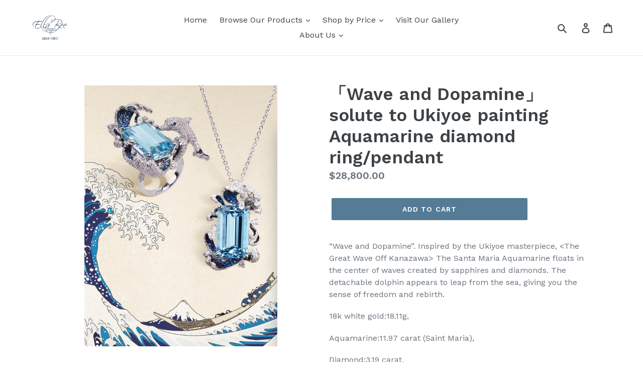

--- FILE ---
content_type: text/html; charset=utf-8
request_url: https://ellabeestudio.com/products/wave-and-dopamine-solute-to-ukiyoe-painting-the-great-wave-off-kanagawa-aquamarine-diamond-ring-pendant
body_size: 18661
content:
<!doctype html>
<!--[if IE 9]> <html class="ie9 no-js" lang="en"> <![endif]-->
<!--[if (gt IE 9)|!(IE)]><!--> <html class="no-js" lang="en"> <!--<![endif]-->
<head>
  <meta charset="utf-8">
  <meta http-equiv="X-UA-Compatible" content="IE=edge,chrome=1">
  <meta name="viewport" content="width=device-width,initial-scale=1">
  <meta name="theme-color" content="#557b97">
  <link rel="canonical" href="https://ellabeestudio.com/products/wave-and-dopamine-solute-to-ukiyoe-painting-the-great-wave-off-kanagawa-aquamarine-diamond-ring-pendant"><title>「Wave and Dopamine」solute to Ukiyoe painting Aquamarine diamond ring/p
&ndash; Ella Bee Jewelry Studio</title><meta name="description" content="“Wave and Dopamine”. Inspired by the Ukiyoe masterpiece, &amp;lt;The Great Wave Off Kanazawa&amp;gt; The Santa Maria Aquamarine floats in the center of waves created by sapphires and diamonds. The detachable dolphin appears to leap from the sea, giving you the sense of freedom and rebirth. 18k white gold:18.11g, Aquamarine:11."><!-- /snippets/social-meta-tags.liquid -->




<meta property="og:site_name" content="Ella Bee Jewelry Studio">
<meta property="og:url" content="https://ellabeestudio.com/products/wave-and-dopamine-solute-to-ukiyoe-painting-the-great-wave-off-kanagawa-aquamarine-diamond-ring-pendant">
<meta property="og:title" content="「Wave and Dopamine」solute to Ukiyoe painting   Aquamarine diamond ring/pendant">
<meta property="og:type" content="product">
<meta property="og:description" content="“Wave and Dopamine”. Inspired by the Ukiyoe masterpiece, &amp;lt;The Great Wave Off Kanazawa&amp;gt; The Santa Maria Aquamarine floats in the center of waves created by sapphires and diamonds. The detachable dolphin appears to leap from the sea, giving you the sense of freedom and rebirth. 18k white gold:18.11g, Aquamarine:11.">

  <meta property="og:price:amount" content="28,800.00">
  <meta property="og:price:currency" content="USD">

<meta property="og:image" content="http://ellabeestudio.com/cdn/shop/products/AF57D5AB-92F9-45A3-A264-78F5932C3CAE_1200x1200.jpg?v=1673958932"><meta property="og:image" content="http://ellabeestudio.com/cdn/shop/products/81B37610-961A-47E6-9F40-DE2CB023EAA0_1200x1200.jpg?v=1673958931"><meta property="og:image" content="http://ellabeestudio.com/cdn/shop/products/127143FE-A621-4988-851A-69E09618FAB3_1200x1200.jpg?v=1673958931">
<meta property="og:image:secure_url" content="https://ellabeestudio.com/cdn/shop/products/AF57D5AB-92F9-45A3-A264-78F5932C3CAE_1200x1200.jpg?v=1673958932"><meta property="og:image:secure_url" content="https://ellabeestudio.com/cdn/shop/products/81B37610-961A-47E6-9F40-DE2CB023EAA0_1200x1200.jpg?v=1673958931"><meta property="og:image:secure_url" content="https://ellabeestudio.com/cdn/shop/products/127143FE-A621-4988-851A-69E09618FAB3_1200x1200.jpg?v=1673958931">


<meta name="twitter:card" content="summary_large_image">
<meta name="twitter:title" content="「Wave and Dopamine」solute to Ukiyoe painting   Aquamarine diamond ring/pendant">
<meta name="twitter:description" content="“Wave and Dopamine”. Inspired by the Ukiyoe masterpiece, &amp;lt;The Great Wave Off Kanazawa&amp;gt; The Santa Maria Aquamarine floats in the center of waves created by sapphires and diamonds. The detachable dolphin appears to leap from the sea, giving you the sense of freedom and rebirth. 18k white gold:18.11g, Aquamarine:11.">


  <link href="//ellabeestudio.com/cdn/shop/t/1/assets/theme.scss.css?v=144805090555021011071739660334" rel="stylesheet" type="text/css" media="all" />
  

  <link href="//fonts.googleapis.com/css?family=Work+Sans:400,700" rel="stylesheet" type="text/css" media="all" />


  

    <link href="//fonts.googleapis.com/css?family=Work+Sans:600" rel="stylesheet" type="text/css" media="all" />
  



  <script>
    var theme = {
      strings: {
        addToCart: "Add to cart",
        soldOut: "Sold out",
        unavailable: "Unavailable",
        regularPrice: "Regular price",
        sale: "Sale",
        showMore: "Show More",
        showLess: "Show Less",
        addressError: "Error looking up that address",
        addressNoResults: "No results for that address",
        addressQueryLimit: "You have exceeded the Google API usage limit. Consider upgrading to a \u003ca href=\"https:\/\/developers.google.com\/maps\/premium\/usage-limits\"\u003ePremium Plan\u003c\/a\u003e.",
        authError: "There was a problem authenticating your Google Maps account.",
        newWindow: "Opens in a new window.",
        external: "Opens external website.",
        newWindowExternal: "Opens external website in a new window."
      },
      moneyFormat: "${{amount}}"
    }

    document.documentElement.className = document.documentElement.className.replace('no-js', 'js');
  </script>

  <!--[if (lte IE 9) ]><script src="//ellabeestudio.com/cdn/shop/t/1/assets/match-media.min.js?v=22265819453975888031526183551" type="text/javascript"></script><![endif]--><!--[if (gt IE 9)|!(IE)]><!--><script src="//ellabeestudio.com/cdn/shop/t/1/assets/lazysizes.js?v=68441465964607740661526183551" async="async"></script><!--<![endif]-->
  <!--[if lte IE 9]><script src="//ellabeestudio.com/cdn/shop/t/1/assets/lazysizes.min.js?v=43"></script><![endif]-->

  <!--[if (gt IE 9)|!(IE)]><!--><script src="//ellabeestudio.com/cdn/shop/t/1/assets/vendor.js?v=121857302354663160541526183551" defer="defer"></script><!--<![endif]-->
  <!--[if lte IE 9]><script src="//ellabeestudio.com/cdn/shop/t/1/assets/vendor.js?v=121857302354663160541526183551"></script><![endif]-->

  <!--[if (gt IE 9)|!(IE)]><!--><script src="//ellabeestudio.com/cdn/shop/t/1/assets/theme.js?v=118245059327117773771527310591" defer="defer"></script><!--<![endif]-->
  <!--[if lte IE 9]><script src="//ellabeestudio.com/cdn/shop/t/1/assets/theme.js?v=118245059327117773771527310591"></script><![endif]-->

  <script>window.performance && window.performance.mark && window.performance.mark('shopify.content_for_header.start');</script><meta name="google-site-verification" content="HIdyeBCzpJbgoig1K9OGI8mYJcSjCfmoMH4COFdYIW8">
<meta id="shopify-digital-wallet" name="shopify-digital-wallet" content="/1164279926/digital_wallets/dialog">
<meta name="shopify-checkout-api-token" content="ff741defef34a20cc0fd999db3785d0d">
<meta id="in-context-paypal-metadata" data-shop-id="1164279926" data-venmo-supported="true" data-environment="production" data-locale="en_US" data-paypal-v4="true" data-currency="USD">
<link rel="alternate" type="application/json+oembed" href="https://ellabeestudio.com/products/wave-and-dopamine-solute-to-ukiyoe-painting-the-great-wave-off-kanagawa-aquamarine-diamond-ring-pendant.oembed">
<script async="async" src="/checkouts/internal/preloads.js?locale=en-US"></script>
<link rel="preconnect" href="https://shop.app" crossorigin="anonymous">
<script async="async" src="https://shop.app/checkouts/internal/preloads.js?locale=en-US&shop_id=1164279926" crossorigin="anonymous"></script>
<script id="apple-pay-shop-capabilities" type="application/json">{"shopId":1164279926,"countryCode":"US","currencyCode":"USD","merchantCapabilities":["supports3DS"],"merchantId":"gid:\/\/shopify\/Shop\/1164279926","merchantName":"Ella Bee Jewelry Studio","requiredBillingContactFields":["postalAddress","email","phone"],"requiredShippingContactFields":["postalAddress","email","phone"],"shippingType":"shipping","supportedNetworks":["visa","masterCard","amex","jcb","discover","elo"],"total":{"type":"pending","label":"Ella Bee Jewelry Studio","amount":"1.00"},"shopifyPaymentsEnabled":true,"supportsSubscriptions":true}</script>
<script id="shopify-features" type="application/json">{"accessToken":"ff741defef34a20cc0fd999db3785d0d","betas":["rich-media-storefront-analytics"],"domain":"ellabeestudio.com","predictiveSearch":true,"shopId":1164279926,"locale":"en"}</script>
<script>var Shopify = Shopify || {};
Shopify.shop = "ella-bee-jewelry-studio.myshopify.com";
Shopify.locale = "en";
Shopify.currency = {"active":"USD","rate":"1.0"};
Shopify.country = "US";
Shopify.theme = {"name":"Debut","id":13284704374,"schema_name":"Debut","schema_version":"3.1.2","theme_store_id":796,"role":"main"};
Shopify.theme.handle = "null";
Shopify.theme.style = {"id":null,"handle":null};
Shopify.cdnHost = "ellabeestudio.com/cdn";
Shopify.routes = Shopify.routes || {};
Shopify.routes.root = "/";</script>
<script type="module">!function(o){(o.Shopify=o.Shopify||{}).modules=!0}(window);</script>
<script>!function(o){function n(){var o=[];function n(){o.push(Array.prototype.slice.apply(arguments))}return n.q=o,n}var t=o.Shopify=o.Shopify||{};t.loadFeatures=n(),t.autoloadFeatures=n()}(window);</script>
<script>
  window.ShopifyPay = window.ShopifyPay || {};
  window.ShopifyPay.apiHost = "shop.app\/pay";
  window.ShopifyPay.redirectState = null;
</script>
<script id="shop-js-analytics" type="application/json">{"pageType":"product"}</script>
<script defer="defer" async type="module" src="//ellabeestudio.com/cdn/shopifycloud/shop-js/modules/v2/client.init-shop-cart-sync_C5BV16lS.en.esm.js"></script>
<script defer="defer" async type="module" src="//ellabeestudio.com/cdn/shopifycloud/shop-js/modules/v2/chunk.common_CygWptCX.esm.js"></script>
<script type="module">
  await import("//ellabeestudio.com/cdn/shopifycloud/shop-js/modules/v2/client.init-shop-cart-sync_C5BV16lS.en.esm.js");
await import("//ellabeestudio.com/cdn/shopifycloud/shop-js/modules/v2/chunk.common_CygWptCX.esm.js");

  window.Shopify.SignInWithShop?.initShopCartSync?.({"fedCMEnabled":true,"windoidEnabled":true});

</script>
<script>
  window.Shopify = window.Shopify || {};
  if (!window.Shopify.featureAssets) window.Shopify.featureAssets = {};
  window.Shopify.featureAssets['shop-js'] = {"shop-cart-sync":["modules/v2/client.shop-cart-sync_ZFArdW7E.en.esm.js","modules/v2/chunk.common_CygWptCX.esm.js"],"init-fed-cm":["modules/v2/client.init-fed-cm_CmiC4vf6.en.esm.js","modules/v2/chunk.common_CygWptCX.esm.js"],"shop-button":["modules/v2/client.shop-button_tlx5R9nI.en.esm.js","modules/v2/chunk.common_CygWptCX.esm.js"],"shop-cash-offers":["modules/v2/client.shop-cash-offers_DOA2yAJr.en.esm.js","modules/v2/chunk.common_CygWptCX.esm.js","modules/v2/chunk.modal_D71HUcav.esm.js"],"init-windoid":["modules/v2/client.init-windoid_sURxWdc1.en.esm.js","modules/v2/chunk.common_CygWptCX.esm.js"],"shop-toast-manager":["modules/v2/client.shop-toast-manager_ClPi3nE9.en.esm.js","modules/v2/chunk.common_CygWptCX.esm.js"],"init-shop-email-lookup-coordinator":["modules/v2/client.init-shop-email-lookup-coordinator_B8hsDcYM.en.esm.js","modules/v2/chunk.common_CygWptCX.esm.js"],"init-shop-cart-sync":["modules/v2/client.init-shop-cart-sync_C5BV16lS.en.esm.js","modules/v2/chunk.common_CygWptCX.esm.js"],"avatar":["modules/v2/client.avatar_BTnouDA3.en.esm.js"],"pay-button":["modules/v2/client.pay-button_FdsNuTd3.en.esm.js","modules/v2/chunk.common_CygWptCX.esm.js"],"init-customer-accounts":["modules/v2/client.init-customer-accounts_DxDtT_ad.en.esm.js","modules/v2/client.shop-login-button_C5VAVYt1.en.esm.js","modules/v2/chunk.common_CygWptCX.esm.js","modules/v2/chunk.modal_D71HUcav.esm.js"],"init-shop-for-new-customer-accounts":["modules/v2/client.init-shop-for-new-customer-accounts_ChsxoAhi.en.esm.js","modules/v2/client.shop-login-button_C5VAVYt1.en.esm.js","modules/v2/chunk.common_CygWptCX.esm.js","modules/v2/chunk.modal_D71HUcav.esm.js"],"shop-login-button":["modules/v2/client.shop-login-button_C5VAVYt1.en.esm.js","modules/v2/chunk.common_CygWptCX.esm.js","modules/v2/chunk.modal_D71HUcav.esm.js"],"init-customer-accounts-sign-up":["modules/v2/client.init-customer-accounts-sign-up_CPSyQ0Tj.en.esm.js","modules/v2/client.shop-login-button_C5VAVYt1.en.esm.js","modules/v2/chunk.common_CygWptCX.esm.js","modules/v2/chunk.modal_D71HUcav.esm.js"],"shop-follow-button":["modules/v2/client.shop-follow-button_Cva4Ekp9.en.esm.js","modules/v2/chunk.common_CygWptCX.esm.js","modules/v2/chunk.modal_D71HUcav.esm.js"],"checkout-modal":["modules/v2/client.checkout-modal_BPM8l0SH.en.esm.js","modules/v2/chunk.common_CygWptCX.esm.js","modules/v2/chunk.modal_D71HUcav.esm.js"],"lead-capture":["modules/v2/client.lead-capture_Bi8yE_yS.en.esm.js","modules/v2/chunk.common_CygWptCX.esm.js","modules/v2/chunk.modal_D71HUcav.esm.js"],"shop-login":["modules/v2/client.shop-login_D6lNrXab.en.esm.js","modules/v2/chunk.common_CygWptCX.esm.js","modules/v2/chunk.modal_D71HUcav.esm.js"],"payment-terms":["modules/v2/client.payment-terms_CZxnsJam.en.esm.js","modules/v2/chunk.common_CygWptCX.esm.js","modules/v2/chunk.modal_D71HUcav.esm.js"]};
</script>
<script id="__st">var __st={"a":1164279926,"offset":-18000,"reqid":"777a4fce-e7a9-4c62-888f-704a9b2031ac-1768709499","pageurl":"ellabeestudio.com\/products\/wave-and-dopamine-solute-to-ukiyoe-painting-the-great-wave-off-kanagawa-aquamarine-diamond-ring-pendant","u":"bd6b998fa067","p":"product","rtyp":"product","rid":7692838535318};</script>
<script>window.ShopifyPaypalV4VisibilityTracking = true;</script>
<script id="captcha-bootstrap">!function(){'use strict';const t='contact',e='account',n='new_comment',o=[[t,t],['blogs',n],['comments',n],[t,'customer']],c=[[e,'customer_login'],[e,'guest_login'],[e,'recover_customer_password'],[e,'create_customer']],r=t=>t.map((([t,e])=>`form[action*='/${t}']:not([data-nocaptcha='true']) input[name='form_type'][value='${e}']`)).join(','),a=t=>()=>t?[...document.querySelectorAll(t)].map((t=>t.form)):[];function s(){const t=[...o],e=r(t);return a(e)}const i='password',u='form_key',d=['recaptcha-v3-token','g-recaptcha-response','h-captcha-response',i],f=()=>{try{return window.sessionStorage}catch{return}},m='__shopify_v',_=t=>t.elements[u];function p(t,e,n=!1){try{const o=window.sessionStorage,c=JSON.parse(o.getItem(e)),{data:r}=function(t){const{data:e,action:n}=t;return t[m]||n?{data:e,action:n}:{data:t,action:n}}(c);for(const[e,n]of Object.entries(r))t.elements[e]&&(t.elements[e].value=n);n&&o.removeItem(e)}catch(o){console.error('form repopulation failed',{error:o})}}const l='form_type',E='cptcha';function T(t){t.dataset[E]=!0}const w=window,h=w.document,L='Shopify',v='ce_forms',y='captcha';let A=!1;((t,e)=>{const n=(g='f06e6c50-85a8-45c8-87d0-21a2b65856fe',I='https://cdn.shopify.com/shopifycloud/storefront-forms-hcaptcha/ce_storefront_forms_captcha_hcaptcha.v1.5.2.iife.js',D={infoText:'Protected by hCaptcha',privacyText:'Privacy',termsText:'Terms'},(t,e,n)=>{const o=w[L][v],c=o.bindForm;if(c)return c(t,g,e,D).then(n);var r;o.q.push([[t,g,e,D],n]),r=I,A||(h.body.append(Object.assign(h.createElement('script'),{id:'captcha-provider',async:!0,src:r})),A=!0)});var g,I,D;w[L]=w[L]||{},w[L][v]=w[L][v]||{},w[L][v].q=[],w[L][y]=w[L][y]||{},w[L][y].protect=function(t,e){n(t,void 0,e),T(t)},Object.freeze(w[L][y]),function(t,e,n,w,h,L){const[v,y,A,g]=function(t,e,n){const i=e?o:[],u=t?c:[],d=[...i,...u],f=r(d),m=r(i),_=r(d.filter((([t,e])=>n.includes(e))));return[a(f),a(m),a(_),s()]}(w,h,L),I=t=>{const e=t.target;return e instanceof HTMLFormElement?e:e&&e.form},D=t=>v().includes(t);t.addEventListener('submit',(t=>{const e=I(t);if(!e)return;const n=D(e)&&!e.dataset.hcaptchaBound&&!e.dataset.recaptchaBound,o=_(e),c=g().includes(e)&&(!o||!o.value);(n||c)&&t.preventDefault(),c&&!n&&(function(t){try{if(!f())return;!function(t){const e=f();if(!e)return;const n=_(t);if(!n)return;const o=n.value;o&&e.removeItem(o)}(t);const e=Array.from(Array(32),(()=>Math.random().toString(36)[2])).join('');!function(t,e){_(t)||t.append(Object.assign(document.createElement('input'),{type:'hidden',name:u})),t.elements[u].value=e}(t,e),function(t,e){const n=f();if(!n)return;const o=[...t.querySelectorAll(`input[type='${i}']`)].map((({name:t})=>t)),c=[...d,...o],r={};for(const[a,s]of new FormData(t).entries())c.includes(a)||(r[a]=s);n.setItem(e,JSON.stringify({[m]:1,action:t.action,data:r}))}(t,e)}catch(e){console.error('failed to persist form',e)}}(e),e.submit())}));const S=(t,e)=>{t&&!t.dataset[E]&&(n(t,e.some((e=>e===t))),T(t))};for(const o of['focusin','change'])t.addEventListener(o,(t=>{const e=I(t);D(e)&&S(e,y())}));const B=e.get('form_key'),M=e.get(l),P=B&&M;t.addEventListener('DOMContentLoaded',(()=>{const t=y();if(P)for(const e of t)e.elements[l].value===M&&p(e,B);[...new Set([...A(),...v().filter((t=>'true'===t.dataset.shopifyCaptcha))])].forEach((e=>S(e,t)))}))}(h,new URLSearchParams(w.location.search),n,t,e,['guest_login'])})(!0,!0)}();</script>
<script integrity="sha256-4kQ18oKyAcykRKYeNunJcIwy7WH5gtpwJnB7kiuLZ1E=" data-source-attribution="shopify.loadfeatures" defer="defer" src="//ellabeestudio.com/cdn/shopifycloud/storefront/assets/storefront/load_feature-a0a9edcb.js" crossorigin="anonymous"></script>
<script crossorigin="anonymous" defer="defer" src="//ellabeestudio.com/cdn/shopifycloud/storefront/assets/shopify_pay/storefront-65b4c6d7.js?v=20250812"></script>
<script data-source-attribution="shopify.dynamic_checkout.dynamic.init">var Shopify=Shopify||{};Shopify.PaymentButton=Shopify.PaymentButton||{isStorefrontPortableWallets:!0,init:function(){window.Shopify.PaymentButton.init=function(){};var t=document.createElement("script");t.src="https://ellabeestudio.com/cdn/shopifycloud/portable-wallets/latest/portable-wallets.en.js",t.type="module",document.head.appendChild(t)}};
</script>
<script data-source-attribution="shopify.dynamic_checkout.buyer_consent">
  function portableWalletsHideBuyerConsent(e){var t=document.getElementById("shopify-buyer-consent"),n=document.getElementById("shopify-subscription-policy-button");t&&n&&(t.classList.add("hidden"),t.setAttribute("aria-hidden","true"),n.removeEventListener("click",e))}function portableWalletsShowBuyerConsent(e){var t=document.getElementById("shopify-buyer-consent"),n=document.getElementById("shopify-subscription-policy-button");t&&n&&(t.classList.remove("hidden"),t.removeAttribute("aria-hidden"),n.addEventListener("click",e))}window.Shopify?.PaymentButton&&(window.Shopify.PaymentButton.hideBuyerConsent=portableWalletsHideBuyerConsent,window.Shopify.PaymentButton.showBuyerConsent=portableWalletsShowBuyerConsent);
</script>
<script data-source-attribution="shopify.dynamic_checkout.cart.bootstrap">document.addEventListener("DOMContentLoaded",(function(){function t(){return document.querySelector("shopify-accelerated-checkout-cart, shopify-accelerated-checkout")}if(t())Shopify.PaymentButton.init();else{new MutationObserver((function(e,n){t()&&(Shopify.PaymentButton.init(),n.disconnect())})).observe(document.body,{childList:!0,subtree:!0})}}));
</script>
<link id="shopify-accelerated-checkout-styles" rel="stylesheet" media="screen" href="https://ellabeestudio.com/cdn/shopifycloud/portable-wallets/latest/accelerated-checkout-backwards-compat.css" crossorigin="anonymous">
<style id="shopify-accelerated-checkout-cart">
        #shopify-buyer-consent {
  margin-top: 1em;
  display: inline-block;
  width: 100%;
}

#shopify-buyer-consent.hidden {
  display: none;
}

#shopify-subscription-policy-button {
  background: none;
  border: none;
  padding: 0;
  text-decoration: underline;
  font-size: inherit;
  cursor: pointer;
}

#shopify-subscription-policy-button::before {
  box-shadow: none;
}

      </style>

<script>window.performance && window.performance.mark && window.performance.mark('shopify.content_for_header.end');</script>
<link href="https://monorail-edge.shopifysvc.com" rel="dns-prefetch">
<script>(function(){if ("sendBeacon" in navigator && "performance" in window) {try {var session_token_from_headers = performance.getEntriesByType('navigation')[0].serverTiming.find(x => x.name == '_s').description;} catch {var session_token_from_headers = undefined;}var session_cookie_matches = document.cookie.match(/_shopify_s=([^;]*)/);var session_token_from_cookie = session_cookie_matches && session_cookie_matches.length === 2 ? session_cookie_matches[1] : "";var session_token = session_token_from_headers || session_token_from_cookie || "";function handle_abandonment_event(e) {var entries = performance.getEntries().filter(function(entry) {return /monorail-edge.shopifysvc.com/.test(entry.name);});if (!window.abandonment_tracked && entries.length === 0) {window.abandonment_tracked = true;var currentMs = Date.now();var navigation_start = performance.timing.navigationStart;var payload = {shop_id: 1164279926,url: window.location.href,navigation_start,duration: currentMs - navigation_start,session_token,page_type: "product"};window.navigator.sendBeacon("https://monorail-edge.shopifysvc.com/v1/produce", JSON.stringify({schema_id: "online_store_buyer_site_abandonment/1.1",payload: payload,metadata: {event_created_at_ms: currentMs,event_sent_at_ms: currentMs}}));}}window.addEventListener('pagehide', handle_abandonment_event);}}());</script>
<script id="web-pixels-manager-setup">(function e(e,d,r,n,o){if(void 0===o&&(o={}),!Boolean(null===(a=null===(i=window.Shopify)||void 0===i?void 0:i.analytics)||void 0===a?void 0:a.replayQueue)){var i,a;window.Shopify=window.Shopify||{};var t=window.Shopify;t.analytics=t.analytics||{};var s=t.analytics;s.replayQueue=[],s.publish=function(e,d,r){return s.replayQueue.push([e,d,r]),!0};try{self.performance.mark("wpm:start")}catch(e){}var l=function(){var e={modern:/Edge?\/(1{2}[4-9]|1[2-9]\d|[2-9]\d{2}|\d{4,})\.\d+(\.\d+|)|Firefox\/(1{2}[4-9]|1[2-9]\d|[2-9]\d{2}|\d{4,})\.\d+(\.\d+|)|Chrom(ium|e)\/(9{2}|\d{3,})\.\d+(\.\d+|)|(Maci|X1{2}).+ Version\/(15\.\d+|(1[6-9]|[2-9]\d|\d{3,})\.\d+)([,.]\d+|)( \(\w+\)|)( Mobile\/\w+|) Safari\/|Chrome.+OPR\/(9{2}|\d{3,})\.\d+\.\d+|(CPU[ +]OS|iPhone[ +]OS|CPU[ +]iPhone|CPU IPhone OS|CPU iPad OS)[ +]+(15[._]\d+|(1[6-9]|[2-9]\d|\d{3,})[._]\d+)([._]\d+|)|Android:?[ /-](13[3-9]|1[4-9]\d|[2-9]\d{2}|\d{4,})(\.\d+|)(\.\d+|)|Android.+Firefox\/(13[5-9]|1[4-9]\d|[2-9]\d{2}|\d{4,})\.\d+(\.\d+|)|Android.+Chrom(ium|e)\/(13[3-9]|1[4-9]\d|[2-9]\d{2}|\d{4,})\.\d+(\.\d+|)|SamsungBrowser\/([2-9]\d|\d{3,})\.\d+/,legacy:/Edge?\/(1[6-9]|[2-9]\d|\d{3,})\.\d+(\.\d+|)|Firefox\/(5[4-9]|[6-9]\d|\d{3,})\.\d+(\.\d+|)|Chrom(ium|e)\/(5[1-9]|[6-9]\d|\d{3,})\.\d+(\.\d+|)([\d.]+$|.*Safari\/(?![\d.]+ Edge\/[\d.]+$))|(Maci|X1{2}).+ Version\/(10\.\d+|(1[1-9]|[2-9]\d|\d{3,})\.\d+)([,.]\d+|)( \(\w+\)|)( Mobile\/\w+|) Safari\/|Chrome.+OPR\/(3[89]|[4-9]\d|\d{3,})\.\d+\.\d+|(CPU[ +]OS|iPhone[ +]OS|CPU[ +]iPhone|CPU IPhone OS|CPU iPad OS)[ +]+(10[._]\d+|(1[1-9]|[2-9]\d|\d{3,})[._]\d+)([._]\d+|)|Android:?[ /-](13[3-9]|1[4-9]\d|[2-9]\d{2}|\d{4,})(\.\d+|)(\.\d+|)|Mobile Safari.+OPR\/([89]\d|\d{3,})\.\d+\.\d+|Android.+Firefox\/(13[5-9]|1[4-9]\d|[2-9]\d{2}|\d{4,})\.\d+(\.\d+|)|Android.+Chrom(ium|e)\/(13[3-9]|1[4-9]\d|[2-9]\d{2}|\d{4,})\.\d+(\.\d+|)|Android.+(UC? ?Browser|UCWEB|U3)[ /]?(15\.([5-9]|\d{2,})|(1[6-9]|[2-9]\d|\d{3,})\.\d+)\.\d+|SamsungBrowser\/(5\.\d+|([6-9]|\d{2,})\.\d+)|Android.+MQ{2}Browser\/(14(\.(9|\d{2,})|)|(1[5-9]|[2-9]\d|\d{3,})(\.\d+|))(\.\d+|)|K[Aa][Ii]OS\/(3\.\d+|([4-9]|\d{2,})\.\d+)(\.\d+|)/},d=e.modern,r=e.legacy,n=navigator.userAgent;return n.match(d)?"modern":n.match(r)?"legacy":"unknown"}(),u="modern"===l?"modern":"legacy",c=(null!=n?n:{modern:"",legacy:""})[u],f=function(e){return[e.baseUrl,"/wpm","/b",e.hashVersion,"modern"===e.buildTarget?"m":"l",".js"].join("")}({baseUrl:d,hashVersion:r,buildTarget:u}),m=function(e){var d=e.version,r=e.bundleTarget,n=e.surface,o=e.pageUrl,i=e.monorailEndpoint;return{emit:function(e){var a=e.status,t=e.errorMsg,s=(new Date).getTime(),l=JSON.stringify({metadata:{event_sent_at_ms:s},events:[{schema_id:"web_pixels_manager_load/3.1",payload:{version:d,bundle_target:r,page_url:o,status:a,surface:n,error_msg:t},metadata:{event_created_at_ms:s}}]});if(!i)return console&&console.warn&&console.warn("[Web Pixels Manager] No Monorail endpoint provided, skipping logging."),!1;try{return self.navigator.sendBeacon.bind(self.navigator)(i,l)}catch(e){}var u=new XMLHttpRequest;try{return u.open("POST",i,!0),u.setRequestHeader("Content-Type","text/plain"),u.send(l),!0}catch(e){return console&&console.warn&&console.warn("[Web Pixels Manager] Got an unhandled error while logging to Monorail."),!1}}}}({version:r,bundleTarget:l,surface:e.surface,pageUrl:self.location.href,monorailEndpoint:e.monorailEndpoint});try{o.browserTarget=l,function(e){var d=e.src,r=e.async,n=void 0===r||r,o=e.onload,i=e.onerror,a=e.sri,t=e.scriptDataAttributes,s=void 0===t?{}:t,l=document.createElement("script"),u=document.querySelector("head"),c=document.querySelector("body");if(l.async=n,l.src=d,a&&(l.integrity=a,l.crossOrigin="anonymous"),s)for(var f in s)if(Object.prototype.hasOwnProperty.call(s,f))try{l.dataset[f]=s[f]}catch(e){}if(o&&l.addEventListener("load",o),i&&l.addEventListener("error",i),u)u.appendChild(l);else{if(!c)throw new Error("Did not find a head or body element to append the script");c.appendChild(l)}}({src:f,async:!0,onload:function(){if(!function(){var e,d;return Boolean(null===(d=null===(e=window.Shopify)||void 0===e?void 0:e.analytics)||void 0===d?void 0:d.initialized)}()){var d=window.webPixelsManager.init(e)||void 0;if(d){var r=window.Shopify.analytics;r.replayQueue.forEach((function(e){var r=e[0],n=e[1],o=e[2];d.publishCustomEvent(r,n,o)})),r.replayQueue=[],r.publish=d.publishCustomEvent,r.visitor=d.visitor,r.initialized=!0}}},onerror:function(){return m.emit({status:"failed",errorMsg:"".concat(f," has failed to load")})},sri:function(e){var d=/^sha384-[A-Za-z0-9+/=]+$/;return"string"==typeof e&&d.test(e)}(c)?c:"",scriptDataAttributes:o}),m.emit({status:"loading"})}catch(e){m.emit({status:"failed",errorMsg:(null==e?void 0:e.message)||"Unknown error"})}}})({shopId: 1164279926,storefrontBaseUrl: "https://ellabeestudio.com",extensionsBaseUrl: "https://extensions.shopifycdn.com/cdn/shopifycloud/web-pixels-manager",monorailEndpoint: "https://monorail-edge.shopifysvc.com/unstable/produce_batch",surface: "storefront-renderer",enabledBetaFlags: ["2dca8a86"],webPixelsConfigList: [{"id":"600998038","configuration":"{\"config\":\"{\\\"pixel_id\\\":\\\"GT-55B7BRG\\\",\\\"target_country\\\":\\\"US\\\",\\\"gtag_events\\\":[{\\\"type\\\":\\\"purchase\\\",\\\"action_label\\\":\\\"MC-N53E2H8XDW\\\"},{\\\"type\\\":\\\"page_view\\\",\\\"action_label\\\":\\\"MC-N53E2H8XDW\\\"},{\\\"type\\\":\\\"view_item\\\",\\\"action_label\\\":\\\"MC-N53E2H8XDW\\\"}],\\\"enable_monitoring_mode\\\":false}\"}","eventPayloadVersion":"v1","runtimeContext":"OPEN","scriptVersion":"b2a88bafab3e21179ed38636efcd8a93","type":"APP","apiClientId":1780363,"privacyPurposes":[],"dataSharingAdjustments":{"protectedCustomerApprovalScopes":["read_customer_address","read_customer_email","read_customer_name","read_customer_personal_data","read_customer_phone"]}},{"id":"238780566","configuration":"{\"pixel_id\":\"656438814856545\",\"pixel_type\":\"facebook_pixel\",\"metaapp_system_user_token\":\"-\"}","eventPayloadVersion":"v1","runtimeContext":"OPEN","scriptVersion":"ca16bc87fe92b6042fbaa3acc2fbdaa6","type":"APP","apiClientId":2329312,"privacyPurposes":["ANALYTICS","MARKETING","SALE_OF_DATA"],"dataSharingAdjustments":{"protectedCustomerApprovalScopes":["read_customer_address","read_customer_email","read_customer_name","read_customer_personal_data","read_customer_phone"]}},{"id":"75301014","eventPayloadVersion":"v1","runtimeContext":"LAX","scriptVersion":"1","type":"CUSTOM","privacyPurposes":["ANALYTICS"],"name":"Google Analytics tag (migrated)"},{"id":"shopify-app-pixel","configuration":"{}","eventPayloadVersion":"v1","runtimeContext":"STRICT","scriptVersion":"0450","apiClientId":"shopify-pixel","type":"APP","privacyPurposes":["ANALYTICS","MARKETING"]},{"id":"shopify-custom-pixel","eventPayloadVersion":"v1","runtimeContext":"LAX","scriptVersion":"0450","apiClientId":"shopify-pixel","type":"CUSTOM","privacyPurposes":["ANALYTICS","MARKETING"]}],isMerchantRequest: false,initData: {"shop":{"name":"Ella Bee Jewelry Studio","paymentSettings":{"currencyCode":"USD"},"myshopifyDomain":"ella-bee-jewelry-studio.myshopify.com","countryCode":"US","storefrontUrl":"https:\/\/ellabeestudio.com"},"customer":null,"cart":null,"checkout":null,"productVariants":[{"price":{"amount":28800.0,"currencyCode":"USD"},"product":{"title":"「Wave and Dopamine」solute to Ukiyoe painting \u003cThe great wave off Kanagawa\u003e  Aquamarine diamond ring\/pendant","vendor":"Ella Bee Jewelry Studio","id":"7692838535318","untranslatedTitle":"「Wave and Dopamine」solute to Ukiyoe painting \u003cThe great wave off Kanagawa\u003e  Aquamarine diamond ring\/pendant","url":"\/products\/wave-and-dopamine-solute-to-ukiyoe-painting-the-great-wave-off-kanagawa-aquamarine-diamond-ring-pendant","type":"ring"},"id":"42415773319318","image":{"src":"\/\/ellabeestudio.com\/cdn\/shop\/products\/AF57D5AB-92F9-45A3-A264-78F5932C3CAE.jpg?v=1673958932"},"sku":"","title":"Default Title","untranslatedTitle":"Default Title"}],"purchasingCompany":null},},"https://ellabeestudio.com/cdn","fcfee988w5aeb613cpc8e4bc33m6693e112",{"modern":"","legacy":""},{"shopId":"1164279926","storefrontBaseUrl":"https:\/\/ellabeestudio.com","extensionBaseUrl":"https:\/\/extensions.shopifycdn.com\/cdn\/shopifycloud\/web-pixels-manager","surface":"storefront-renderer","enabledBetaFlags":"[\"2dca8a86\"]","isMerchantRequest":"false","hashVersion":"fcfee988w5aeb613cpc8e4bc33m6693e112","publish":"custom","events":"[[\"page_viewed\",{}],[\"product_viewed\",{\"productVariant\":{\"price\":{\"amount\":28800.0,\"currencyCode\":\"USD\"},\"product\":{\"title\":\"「Wave and Dopamine」solute to Ukiyoe painting \u003cThe great wave off Kanagawa\u003e  Aquamarine diamond ring\/pendant\",\"vendor\":\"Ella Bee Jewelry Studio\",\"id\":\"7692838535318\",\"untranslatedTitle\":\"「Wave and Dopamine」solute to Ukiyoe painting \u003cThe great wave off Kanagawa\u003e  Aquamarine diamond ring\/pendant\",\"url\":\"\/products\/wave-and-dopamine-solute-to-ukiyoe-painting-the-great-wave-off-kanagawa-aquamarine-diamond-ring-pendant\",\"type\":\"ring\"},\"id\":\"42415773319318\",\"image\":{\"src\":\"\/\/ellabeestudio.com\/cdn\/shop\/products\/AF57D5AB-92F9-45A3-A264-78F5932C3CAE.jpg?v=1673958932\"},\"sku\":\"\",\"title\":\"Default Title\",\"untranslatedTitle\":\"Default Title\"}}]]"});</script><script>
  window.ShopifyAnalytics = window.ShopifyAnalytics || {};
  window.ShopifyAnalytics.meta = window.ShopifyAnalytics.meta || {};
  window.ShopifyAnalytics.meta.currency = 'USD';
  var meta = {"product":{"id":7692838535318,"gid":"gid:\/\/shopify\/Product\/7692838535318","vendor":"Ella Bee Jewelry Studio","type":"ring","handle":"wave-and-dopamine-solute-to-ukiyoe-painting-the-great-wave-off-kanagawa-aquamarine-diamond-ring-pendant","variants":[{"id":42415773319318,"price":2880000,"name":"「Wave and Dopamine」solute to Ukiyoe painting \u003cThe great wave off Kanagawa\u003e  Aquamarine diamond ring\/pendant","public_title":null,"sku":""}],"remote":false},"page":{"pageType":"product","resourceType":"product","resourceId":7692838535318,"requestId":"777a4fce-e7a9-4c62-888f-704a9b2031ac-1768709499"}};
  for (var attr in meta) {
    window.ShopifyAnalytics.meta[attr] = meta[attr];
  }
</script>
<script class="analytics">
  (function () {
    var customDocumentWrite = function(content) {
      var jquery = null;

      if (window.jQuery) {
        jquery = window.jQuery;
      } else if (window.Checkout && window.Checkout.$) {
        jquery = window.Checkout.$;
      }

      if (jquery) {
        jquery('body').append(content);
      }
    };

    var hasLoggedConversion = function(token) {
      if (token) {
        return document.cookie.indexOf('loggedConversion=' + token) !== -1;
      }
      return false;
    }

    var setCookieIfConversion = function(token) {
      if (token) {
        var twoMonthsFromNow = new Date(Date.now());
        twoMonthsFromNow.setMonth(twoMonthsFromNow.getMonth() + 2);

        document.cookie = 'loggedConversion=' + token + '; expires=' + twoMonthsFromNow;
      }
    }

    var trekkie = window.ShopifyAnalytics.lib = window.trekkie = window.trekkie || [];
    if (trekkie.integrations) {
      return;
    }
    trekkie.methods = [
      'identify',
      'page',
      'ready',
      'track',
      'trackForm',
      'trackLink'
    ];
    trekkie.factory = function(method) {
      return function() {
        var args = Array.prototype.slice.call(arguments);
        args.unshift(method);
        trekkie.push(args);
        return trekkie;
      };
    };
    for (var i = 0; i < trekkie.methods.length; i++) {
      var key = trekkie.methods[i];
      trekkie[key] = trekkie.factory(key);
    }
    trekkie.load = function(config) {
      trekkie.config = config || {};
      trekkie.config.initialDocumentCookie = document.cookie;
      var first = document.getElementsByTagName('script')[0];
      var script = document.createElement('script');
      script.type = 'text/javascript';
      script.onerror = function(e) {
        var scriptFallback = document.createElement('script');
        scriptFallback.type = 'text/javascript';
        scriptFallback.onerror = function(error) {
                var Monorail = {
      produce: function produce(monorailDomain, schemaId, payload) {
        var currentMs = new Date().getTime();
        var event = {
          schema_id: schemaId,
          payload: payload,
          metadata: {
            event_created_at_ms: currentMs,
            event_sent_at_ms: currentMs
          }
        };
        return Monorail.sendRequest("https://" + monorailDomain + "/v1/produce", JSON.stringify(event));
      },
      sendRequest: function sendRequest(endpointUrl, payload) {
        // Try the sendBeacon API
        if (window && window.navigator && typeof window.navigator.sendBeacon === 'function' && typeof window.Blob === 'function' && !Monorail.isIos12()) {
          var blobData = new window.Blob([payload], {
            type: 'text/plain'
          });

          if (window.navigator.sendBeacon(endpointUrl, blobData)) {
            return true;
          } // sendBeacon was not successful

        } // XHR beacon

        var xhr = new XMLHttpRequest();

        try {
          xhr.open('POST', endpointUrl);
          xhr.setRequestHeader('Content-Type', 'text/plain');
          xhr.send(payload);
        } catch (e) {
          console.log(e);
        }

        return false;
      },
      isIos12: function isIos12() {
        return window.navigator.userAgent.lastIndexOf('iPhone; CPU iPhone OS 12_') !== -1 || window.navigator.userAgent.lastIndexOf('iPad; CPU OS 12_') !== -1;
      }
    };
    Monorail.produce('monorail-edge.shopifysvc.com',
      'trekkie_storefront_load_errors/1.1',
      {shop_id: 1164279926,
      theme_id: 13284704374,
      app_name: "storefront",
      context_url: window.location.href,
      source_url: "//ellabeestudio.com/cdn/s/trekkie.storefront.cd680fe47e6c39ca5d5df5f0a32d569bc48c0f27.min.js"});

        };
        scriptFallback.async = true;
        scriptFallback.src = '//ellabeestudio.com/cdn/s/trekkie.storefront.cd680fe47e6c39ca5d5df5f0a32d569bc48c0f27.min.js';
        first.parentNode.insertBefore(scriptFallback, first);
      };
      script.async = true;
      script.src = '//ellabeestudio.com/cdn/s/trekkie.storefront.cd680fe47e6c39ca5d5df5f0a32d569bc48c0f27.min.js';
      first.parentNode.insertBefore(script, first);
    };
    trekkie.load(
      {"Trekkie":{"appName":"storefront","development":false,"defaultAttributes":{"shopId":1164279926,"isMerchantRequest":null,"themeId":13284704374,"themeCityHash":"15869574046023594899","contentLanguage":"en","currency":"USD","eventMetadataId":"01588e5d-a030-4bca-826e-9d5e1a29e0f0"},"isServerSideCookieWritingEnabled":true,"monorailRegion":"shop_domain","enabledBetaFlags":["65f19447"]},"Session Attribution":{},"S2S":{"facebookCapiEnabled":true,"source":"trekkie-storefront-renderer","apiClientId":580111}}
    );

    var loaded = false;
    trekkie.ready(function() {
      if (loaded) return;
      loaded = true;

      window.ShopifyAnalytics.lib = window.trekkie;

      var originalDocumentWrite = document.write;
      document.write = customDocumentWrite;
      try { window.ShopifyAnalytics.merchantGoogleAnalytics.call(this); } catch(error) {};
      document.write = originalDocumentWrite;

      window.ShopifyAnalytics.lib.page(null,{"pageType":"product","resourceType":"product","resourceId":7692838535318,"requestId":"777a4fce-e7a9-4c62-888f-704a9b2031ac-1768709499","shopifyEmitted":true});

      var match = window.location.pathname.match(/checkouts\/(.+)\/(thank_you|post_purchase)/)
      var token = match? match[1]: undefined;
      if (!hasLoggedConversion(token)) {
        setCookieIfConversion(token);
        window.ShopifyAnalytics.lib.track("Viewed Product",{"currency":"USD","variantId":42415773319318,"productId":7692838535318,"productGid":"gid:\/\/shopify\/Product\/7692838535318","name":"「Wave and Dopamine」solute to Ukiyoe painting \u003cThe great wave off Kanagawa\u003e  Aquamarine diamond ring\/pendant","price":"28800.00","sku":"","brand":"Ella Bee Jewelry Studio","variant":null,"category":"ring","nonInteraction":true,"remote":false},undefined,undefined,{"shopifyEmitted":true});
      window.ShopifyAnalytics.lib.track("monorail:\/\/trekkie_storefront_viewed_product\/1.1",{"currency":"USD","variantId":42415773319318,"productId":7692838535318,"productGid":"gid:\/\/shopify\/Product\/7692838535318","name":"「Wave and Dopamine」solute to Ukiyoe painting \u003cThe great wave off Kanagawa\u003e  Aquamarine diamond ring\/pendant","price":"28800.00","sku":"","brand":"Ella Bee Jewelry Studio","variant":null,"category":"ring","nonInteraction":true,"remote":false,"referer":"https:\/\/ellabeestudio.com\/products\/wave-and-dopamine-solute-to-ukiyoe-painting-the-great-wave-off-kanagawa-aquamarine-diamond-ring-pendant"});
      }
    });


        var eventsListenerScript = document.createElement('script');
        eventsListenerScript.async = true;
        eventsListenerScript.src = "//ellabeestudio.com/cdn/shopifycloud/storefront/assets/shop_events_listener-3da45d37.js";
        document.getElementsByTagName('head')[0].appendChild(eventsListenerScript);

})();</script>
  <script>
  if (!window.ga || (window.ga && typeof window.ga !== 'function')) {
    window.ga = function ga() {
      (window.ga.q = window.ga.q || []).push(arguments);
      if (window.Shopify && window.Shopify.analytics && typeof window.Shopify.analytics.publish === 'function') {
        window.Shopify.analytics.publish("ga_stub_called", {}, {sendTo: "google_osp_migration"});
      }
      console.error("Shopify's Google Analytics stub called with:", Array.from(arguments), "\nSee https://help.shopify.com/manual/promoting-marketing/pixels/pixel-migration#google for more information.");
    };
    if (window.Shopify && window.Shopify.analytics && typeof window.Shopify.analytics.publish === 'function') {
      window.Shopify.analytics.publish("ga_stub_initialized", {}, {sendTo: "google_osp_migration"});
    }
  }
</script>
<script
  defer
  src="https://ellabeestudio.com/cdn/shopifycloud/perf-kit/shopify-perf-kit-3.0.4.min.js"
  data-application="storefront-renderer"
  data-shop-id="1164279926"
  data-render-region="gcp-us-central1"
  data-page-type="product"
  data-theme-instance-id="13284704374"
  data-theme-name="Debut"
  data-theme-version="3.1.2"
  data-monorail-region="shop_domain"
  data-resource-timing-sampling-rate="10"
  data-shs="true"
  data-shs-beacon="true"
  data-shs-export-with-fetch="true"
  data-shs-logs-sample-rate="1"
  data-shs-beacon-endpoint="https://ellabeestudio.com/api/collect"
></script>
</head>

<body class="template-product">

  <a class="in-page-link visually-hidden skip-link" href="#MainContent">Skip to content</a>

  <div id="SearchDrawer" class="search-bar drawer drawer--top" role="dialog" aria-modal="true" aria-label="Search">
    <div class="search-bar__table">
      <div class="search-bar__table-cell search-bar__form-wrapper">
        <form class="search search-bar__form" action="/search" method="get" role="search">
          <input class="search__input search-bar__input" type="search" name="q" value="" placeholder="Search" aria-label="Search">
          <button class="search-bar__submit search__submit btn--link" type="submit">
            <svg aria-hidden="true" focusable="false" role="presentation" class="icon icon-search" viewBox="0 0 37 40"><path d="M35.6 36l-9.8-9.8c4.1-5.4 3.6-13.2-1.3-18.1-5.4-5.4-14.2-5.4-19.7 0-5.4 5.4-5.4 14.2 0 19.7 2.6 2.6 6.1 4.1 9.8 4.1 3 0 5.9-1 8.3-2.8l9.8 9.8c.4.4.9.6 1.4.6s1-.2 1.4-.6c.9-.9.9-2.1.1-2.9zm-20.9-8.2c-2.6 0-5.1-1-7-2.9-3.9-3.9-3.9-10.1 0-14C9.6 9 12.2 8 14.7 8s5.1 1 7 2.9c3.9 3.9 3.9 10.1 0 14-1.9 1.9-4.4 2.9-7 2.9z"/></svg>
            <span class="icon__fallback-text">Submit</span>
          </button>
        </form>
      </div>
      <div class="search-bar__table-cell text-right">
        <button type="button" class="btn--link search-bar__close js-drawer-close">
          <svg aria-hidden="true" focusable="false" role="presentation" class="icon icon-close" viewBox="0 0 37 40"><path d="M21.3 23l11-11c.8-.8.8-2 0-2.8-.8-.8-2-.8-2.8 0l-11 11-11-11c-.8-.8-2-.8-2.8 0-.8.8-.8 2 0 2.8l11 11-11 11c-.8.8-.8 2 0 2.8.4.4.9.6 1.4.6s1-.2 1.4-.6l11-11 11 11c.4.4.9.6 1.4.6s1-.2 1.4-.6c.8-.8.8-2 0-2.8l-11-11z"/></svg>
          <span class="icon__fallback-text">Close search</span>
        </button>
      </div>
    </div>
  </div>

  <div id="shopify-section-header" class="shopify-section">

<div data-section-id="header" data-section-type="header-section">
  

  <header class="site-header border-bottom logo--left" role="banner">
    <div class="grid grid--no-gutters grid--table site-header__mobile-nav">
      

      

      <div class="grid__item small--one-half medium-up--one-quarter logo-align--left">
        
        
          <div class="h2 site-header__logo">
        
          
<a href="/" class="site-header__logo-image">
              
              <img class="lazyload js"
                   src="//ellabeestudio.com/cdn/shop/files/logo_300x300.jpg?v=1613178038"
                   data-src="//ellabeestudio.com/cdn/shop/files/logo_{width}x.jpg?v=1613178038"
                   data-widths="[180, 360, 540, 720, 900, 1080, 1296, 1512, 1728, 2048]"
                   data-aspectratio="1.4116279069767441"
                   data-sizes="auto"
                   alt="Ella Bee Jewelry Studio"
                   style="max-width: 90px">
              <noscript>
                
                <img src="//ellabeestudio.com/cdn/shop/files/logo_90x.jpg?v=1613178038"
                     srcset="//ellabeestudio.com/cdn/shop/files/logo_90x.jpg?v=1613178038 1x, //ellabeestudio.com/cdn/shop/files/logo_90x@2x.jpg?v=1613178038 2x"
                     alt="Ella Bee Jewelry Studio"
                     style="max-width: 90px;">
              </noscript>
            </a>
          
        
          </div>
        
      </div>

      
        <nav class="grid__item medium-up--one-half small--hide" id="AccessibleNav" role="navigation">
          <ul class="site-nav list--inline " id="SiteNav">
  



    
      <li>
        <a href="/" class="site-nav__link site-nav__link--main">Home</a>
      </li>
    
  



    
      <li class="site-nav--has-dropdown">
        <button class="site-nav__link site-nav__link--main site-nav__link--button" type="button" aria-haspopup="true" aria-expanded="false" aria-controls="SiteNavLabel-browse-our-products">
          Browse Our Products
          <svg aria-hidden="true" focusable="false" role="presentation" class="icon icon--wide icon-chevron-down" viewBox="0 0 498.98 284.49"><defs><style>.cls-1{fill:#231f20}</style></defs><path class="cls-1" d="M80.93 271.76A35 35 0 0 1 140.68 247l189.74 189.75L520.16 247a35 35 0 1 1 49.5 49.5L355.17 511a35 35 0 0 1-49.5 0L91.18 296.5a34.89 34.89 0 0 1-10.25-24.74z" transform="translate(-80.93 -236.76)"/></svg>
        </button>

        <div class="site-nav__dropdown" id="SiteNavLabel-browse-our-products">
          
            <ul>
              
                <li >
                  <a href="/collections/necklaces" class="site-nav__link site-nav__child-link">
                    Necklaces
                  </a>
                </li>
              
                <li >
                  <a href="/collections/rings" class="site-nav__link site-nav__child-link">
                    Rings
                  </a>
                </li>
              
                <li >
                  <a href="/collections/earrings" class="site-nav__link site-nav__child-link">
                    Earrings
                  </a>
                </li>
              
                <li >
                  <a href="/collections/bracelets" class="site-nav__link site-nav__child-link">
                    Bracelets
                  </a>
                </li>
              
                <li >
                  <a href="/collections/brooches" class="site-nav__link site-nav__child-link">
                    Brooches
                  </a>
                </li>
              
                <li >
                  <a href="/collections/precious-stone-collection" class="site-nav__link site-nav__child-link">
                    Precious Stones
                  </a>
                </li>
              
                <li >
                  <a href="/collections/pearl-collection" class="site-nav__link site-nav__child-link">
                    Pearls
                  </a>
                </li>
              
                <li >
                  <a href="/pages/create-a-custom-design" class="site-nav__link site-nav__child-link site-nav__link--last">
                    Order a Custom Design
                  </a>
                </li>
              
            </ul>
          
        </div>
      </li>
    
  



    
      <li class="site-nav--has-dropdown">
        <button class="site-nav__link site-nav__link--main site-nav__link--button" type="button" aria-haspopup="true" aria-expanded="false" aria-controls="SiteNavLabel-shop-by-price">
          Shop by Price
          <svg aria-hidden="true" focusable="false" role="presentation" class="icon icon--wide icon-chevron-down" viewBox="0 0 498.98 284.49"><defs><style>.cls-1{fill:#231f20}</style></defs><path class="cls-1" d="M80.93 271.76A35 35 0 0 1 140.68 247l189.74 189.75L520.16 247a35 35 0 1 1 49.5 49.5L355.17 511a35 35 0 0 1-49.5 0L91.18 296.5a34.89 34.89 0 0 1-10.25-24.74z" transform="translate(-80.93 -236.76)"/></svg>
        </button>

        <div class="site-nav__dropdown" id="SiteNavLabel-shop-by-price">
          
            <ul>
              
                <li >
                  <a href="/collections/500" class="site-nav__link site-nav__child-link">
                    &lt; $500
                  </a>
                </li>
              
                <li >
                  <a href="/collections/500-to-2-000" class="site-nav__link site-nav__child-link">
                    $500 to $2000
                  </a>
                </li>
              
                <li >
                  <a href="/collections/2-000-to-5-000" class="site-nav__link site-nav__child-link">
                    $2000-$5000
                  </a>
                </li>
              
                <li >
                  <a href="/collections/5-000-to-10-000" class="site-nav__link site-nav__child-link">
                    $5000-$10000
                  </a>
                </li>
              
                <li >
                  <a href="/collections/10-000" class="site-nav__link site-nav__child-link site-nav__link--last">
                    $10000+
                  </a>
                </li>
              
            </ul>
          
        </div>
      </li>
    
  



    
      <li>
        <a href="/" class="site-nav__link site-nav__link--main">Visit Our Gallery</a>
      </li>
    
  



    
      <li class="site-nav--has-dropdown">
        <button class="site-nav__link site-nav__link--main site-nav__link--button" type="button" aria-haspopup="true" aria-expanded="false" aria-controls="SiteNavLabel-about-us">
          About Us
          <svg aria-hidden="true" focusable="false" role="presentation" class="icon icon--wide icon-chevron-down" viewBox="0 0 498.98 284.49"><defs><style>.cls-1{fill:#231f20}</style></defs><path class="cls-1" d="M80.93 271.76A35 35 0 0 1 140.68 247l189.74 189.75L520.16 247a35 35 0 1 1 49.5 49.5L355.17 511a35 35 0 0 1-49.5 0L91.18 296.5a34.89 34.89 0 0 1-10.25-24.74z" transform="translate(-80.93 -236.76)"/></svg>
        </button>

        <div class="site-nav__dropdown" id="SiteNavLabel-about-us">
          
            <ul>
              
                <li >
                  <a href="/pages/our-story" class="site-nav__link site-nav__child-link">
                    Our Story
                  </a>
                </li>
              
                <li >
                  <a href="/pages/contact-us" class="site-nav__link site-nav__child-link site-nav__link--last">
                    Contact Us
                  </a>
                </li>
              
            </ul>
          
        </div>
      </li>
    
  
</ul>

        </nav>
      

      <div class="grid__item small--one-half medium-up--one-quarter text-right site-header__icons site-header__icons--plus">
        <div class="site-header__icons-wrapper">
          
            <div class="site-header__search site-header__icon small--hide">
              <form action="/search" method="get" class="search-header search" role="search">
  <input class="search-header__input search__input"
    type="search"
    name="q"
    placeholder="Search"
    aria-label="Search">
  <button class="search-header__submit search__submit btn--link" type="submit">
    <svg aria-hidden="true" focusable="false" role="presentation" class="icon icon-search" viewBox="0 0 37 40"><path d="M35.6 36l-9.8-9.8c4.1-5.4 3.6-13.2-1.3-18.1-5.4-5.4-14.2-5.4-19.7 0-5.4 5.4-5.4 14.2 0 19.7 2.6 2.6 6.1 4.1 9.8 4.1 3 0 5.9-1 8.3-2.8l9.8 9.8c.4.4.9.6 1.4.6s1-.2 1.4-.6c.9-.9.9-2.1.1-2.9zm-20.9-8.2c-2.6 0-5.1-1-7-2.9-3.9-3.9-3.9-10.1 0-14C9.6 9 12.2 8 14.7 8s5.1 1 7 2.9c3.9 3.9 3.9 10.1 0 14-1.9 1.9-4.4 2.9-7 2.9z"/></svg>
    <span class="icon__fallback-text">Submit</span>
  </button>
</form>

            </div>
          

          <button type="button" class="btn--link site-header__icon site-header__search-toggle js-drawer-open-top medium-up--hide">
            <svg aria-hidden="true" focusable="false" role="presentation" class="icon icon-search" viewBox="0 0 37 40"><path d="M35.6 36l-9.8-9.8c4.1-5.4 3.6-13.2-1.3-18.1-5.4-5.4-14.2-5.4-19.7 0-5.4 5.4-5.4 14.2 0 19.7 2.6 2.6 6.1 4.1 9.8 4.1 3 0 5.9-1 8.3-2.8l9.8 9.8c.4.4.9.6 1.4.6s1-.2 1.4-.6c.9-.9.9-2.1.1-2.9zm-20.9-8.2c-2.6 0-5.1-1-7-2.9-3.9-3.9-3.9-10.1 0-14C9.6 9 12.2 8 14.7 8s5.1 1 7 2.9c3.9 3.9 3.9 10.1 0 14-1.9 1.9-4.4 2.9-7 2.9z"/></svg>
            <span class="icon__fallback-text">Search</span>
          </button>

          
            
              <a href="/account/login" class="site-header__icon site-header__account">
                <svg aria-hidden="true" focusable="false" role="presentation" class="icon icon-login" viewBox="0 0 28.33 37.68"><path d="M14.17 14.9a7.45 7.45 0 1 0-7.5-7.45 7.46 7.46 0 0 0 7.5 7.45zm0-10.91a3.45 3.45 0 1 1-3.5 3.46A3.46 3.46 0 0 1 14.17 4zM14.17 16.47A14.18 14.18 0 0 0 0 30.68c0 1.41.66 4 5.11 5.66a27.17 27.17 0 0 0 9.06 1.34c6.54 0 14.17-1.84 14.17-7a14.18 14.18 0 0 0-14.17-14.21zm0 17.21c-6.3 0-10.17-1.77-10.17-3a10.17 10.17 0 1 1 20.33 0c.01 1.23-3.86 3-10.16 3z"/></svg>
                <span class="icon__fallback-text">Log in</span>
              </a>
            
          

          <a href="/cart" class="site-header__icon site-header__cart">
            <svg aria-hidden="true" focusable="false" role="presentation" class="icon icon-cart" viewBox="0 0 37 40"><path d="M36.5 34.8L33.3 8h-5.9C26.7 3.9 23 .8 18.5.8S10.3 3.9 9.6 8H3.7L.5 34.8c-.2 1.5.4 2.4.9 3 .5.5 1.4 1.2 3.1 1.2h28c1.3 0 2.4-.4 3.1-1.3.7-.7 1-1.8.9-2.9zm-18-30c2.2 0 4.1 1.4 4.7 3.2h-9.5c.7-1.9 2.6-3.2 4.8-3.2zM4.5 35l2.8-23h2.2v3c0 1.1.9 2 2 2s2-.9 2-2v-3h10v3c0 1.1.9 2 2 2s2-.9 2-2v-3h2.2l2.8 23h-28z"/></svg>
            <span class="icon__fallback-text">Cart</span>
            
          </a>

          
            <button type="button" class="btn--link site-header__icon site-header__menu js-mobile-nav-toggle mobile-nav--open" aria-controls="navigation"  aria-expanded="false" aria-label="Menu">
              <svg aria-hidden="true" focusable="false" role="presentation" class="icon icon-hamburger" viewBox="0 0 37 40"><path d="M33.5 25h-30c-1.1 0-2-.9-2-2s.9-2 2-2h30c1.1 0 2 .9 2 2s-.9 2-2 2zm0-11.5h-30c-1.1 0-2-.9-2-2s.9-2 2-2h30c1.1 0 2 .9 2 2s-.9 2-2 2zm0 23h-30c-1.1 0-2-.9-2-2s.9-2 2-2h30c1.1 0 2 .9 2 2s-.9 2-2 2z"/></svg>
              <svg aria-hidden="true" focusable="false" role="presentation" class="icon icon-close" viewBox="0 0 37 40"><path d="M21.3 23l11-11c.8-.8.8-2 0-2.8-.8-.8-2-.8-2.8 0l-11 11-11-11c-.8-.8-2-.8-2.8 0-.8.8-.8 2 0 2.8l11 11-11 11c-.8.8-.8 2 0 2.8.4.4.9.6 1.4.6s1-.2 1.4-.6l11-11 11 11c.4.4.9.6 1.4.6s1-.2 1.4-.6c.8-.8.8-2 0-2.8l-11-11z"/></svg>
            </button>
          
        </div>

      </div>
    </div>

    <nav class="mobile-nav-wrapper medium-up--hide" role="navigation">
      <ul id="MobileNav" class="mobile-nav">
        
<li class="mobile-nav__item border-bottom">
            
              <a href="/" class="mobile-nav__link">
                Home
              </a>
            
          </li>
        
<li class="mobile-nav__item border-bottom">
            
              
              <button type="button" class="btn--link js-toggle-submenu mobile-nav__link" data-target="browse-our-products-2" data-level="1" aria-expanded="false">
                Browse Our Products
                <div class="mobile-nav__icon">
                  <svg aria-hidden="true" focusable="false" role="presentation" class="icon icon-chevron-right" viewBox="0 0 284.49 498.98"><defs><style>.cls-1{fill:#231f20}</style></defs><path class="cls-1" d="M223.18 628.49a35 35 0 0 1-24.75-59.75L388.17 379 198.43 189.26a35 35 0 0 1 49.5-49.5l214.49 214.49a35 35 0 0 1 0 49.5L247.93 618.24a34.89 34.89 0 0 1-24.75 10.25z" transform="translate(-188.18 -129.51)"/></svg>
                </div>
              </button>
              <ul class="mobile-nav__dropdown" data-parent="browse-our-products-2" data-level="2">
                <li class="visually-hidden" tabindex="-1" data-menu-title="2">Browse Our Products Menu</li>
                <li class="mobile-nav__item border-bottom">
                  <div class="mobile-nav__table">
                    <div class="mobile-nav__table-cell mobile-nav__return">
                      <button class="btn--link js-toggle-submenu mobile-nav__return-btn" type="button" aria-expanded="true" aria-label="Browse Our Products">
                        <svg aria-hidden="true" focusable="false" role="presentation" class="icon icon-chevron-left" viewBox="0 0 284.49 498.98"><defs><style>.cls-1{fill:#231f20}</style></defs><path class="cls-1" d="M437.67 129.51a35 35 0 0 1 24.75 59.75L272.67 379l189.75 189.74a35 35 0 1 1-49.5 49.5L198.43 403.75a35 35 0 0 1 0-49.5l214.49-214.49a34.89 34.89 0 0 1 24.75-10.25z" transform="translate(-188.18 -129.51)"/></svg>
                      </button>
                    </div>
                    <span class="mobile-nav__sublist-link mobile-nav__sublist-header mobile-nav__sublist-header--main-nav-parent">
                      Browse Our Products
                    </span>
                  </div>
                </li>

                
                  <li class="mobile-nav__item border-bottom">
                    
                      <a href="/collections/necklaces" class="mobile-nav__sublist-link">
                        Necklaces
                      </a>
                    
                  </li>
                
                  <li class="mobile-nav__item border-bottom">
                    
                      <a href="/collections/rings" class="mobile-nav__sublist-link">
                        Rings
                      </a>
                    
                  </li>
                
                  <li class="mobile-nav__item border-bottom">
                    
                      <a href="/collections/earrings" class="mobile-nav__sublist-link">
                        Earrings
                      </a>
                    
                  </li>
                
                  <li class="mobile-nav__item border-bottom">
                    
                      <a href="/collections/bracelets" class="mobile-nav__sublist-link">
                        Bracelets
                      </a>
                    
                  </li>
                
                  <li class="mobile-nav__item border-bottom">
                    
                      <a href="/collections/brooches" class="mobile-nav__sublist-link">
                        Brooches
                      </a>
                    
                  </li>
                
                  <li class="mobile-nav__item border-bottom">
                    
                      <a href="/collections/precious-stone-collection" class="mobile-nav__sublist-link">
                        Precious Stones
                      </a>
                    
                  </li>
                
                  <li class="mobile-nav__item border-bottom">
                    
                      <a href="/collections/pearl-collection" class="mobile-nav__sublist-link">
                        Pearls
                      </a>
                    
                  </li>
                
                  <li class="mobile-nav__item">
                    
                      <a href="/pages/create-a-custom-design" class="mobile-nav__sublist-link">
                        Order a Custom Design
                      </a>
                    
                  </li>
                
              </ul>
            
          </li>
        
<li class="mobile-nav__item border-bottom">
            
              
              <button type="button" class="btn--link js-toggle-submenu mobile-nav__link" data-target="shop-by-price-3" data-level="1" aria-expanded="false">
                Shop by Price
                <div class="mobile-nav__icon">
                  <svg aria-hidden="true" focusable="false" role="presentation" class="icon icon-chevron-right" viewBox="0 0 284.49 498.98"><defs><style>.cls-1{fill:#231f20}</style></defs><path class="cls-1" d="M223.18 628.49a35 35 0 0 1-24.75-59.75L388.17 379 198.43 189.26a35 35 0 0 1 49.5-49.5l214.49 214.49a35 35 0 0 1 0 49.5L247.93 618.24a34.89 34.89 0 0 1-24.75 10.25z" transform="translate(-188.18 -129.51)"/></svg>
                </div>
              </button>
              <ul class="mobile-nav__dropdown" data-parent="shop-by-price-3" data-level="2">
                <li class="visually-hidden" tabindex="-1" data-menu-title="2">Shop by Price Menu</li>
                <li class="mobile-nav__item border-bottom">
                  <div class="mobile-nav__table">
                    <div class="mobile-nav__table-cell mobile-nav__return">
                      <button class="btn--link js-toggle-submenu mobile-nav__return-btn" type="button" aria-expanded="true" aria-label="Shop by Price">
                        <svg aria-hidden="true" focusable="false" role="presentation" class="icon icon-chevron-left" viewBox="0 0 284.49 498.98"><defs><style>.cls-1{fill:#231f20}</style></defs><path class="cls-1" d="M437.67 129.51a35 35 0 0 1 24.75 59.75L272.67 379l189.75 189.74a35 35 0 1 1-49.5 49.5L198.43 403.75a35 35 0 0 1 0-49.5l214.49-214.49a34.89 34.89 0 0 1 24.75-10.25z" transform="translate(-188.18 -129.51)"/></svg>
                      </button>
                    </div>
                    <span class="mobile-nav__sublist-link mobile-nav__sublist-header mobile-nav__sublist-header--main-nav-parent">
                      Shop by Price
                    </span>
                  </div>
                </li>

                
                  <li class="mobile-nav__item border-bottom">
                    
                      <a href="/collections/500" class="mobile-nav__sublist-link">
                        &lt; $500
                      </a>
                    
                  </li>
                
                  <li class="mobile-nav__item border-bottom">
                    
                      <a href="/collections/500-to-2-000" class="mobile-nav__sublist-link">
                        $500 to $2000
                      </a>
                    
                  </li>
                
                  <li class="mobile-nav__item border-bottom">
                    
                      <a href="/collections/2-000-to-5-000" class="mobile-nav__sublist-link">
                        $2000-$5000
                      </a>
                    
                  </li>
                
                  <li class="mobile-nav__item border-bottom">
                    
                      <a href="/collections/5-000-to-10-000" class="mobile-nav__sublist-link">
                        $5000-$10000
                      </a>
                    
                  </li>
                
                  <li class="mobile-nav__item">
                    
                      <a href="/collections/10-000" class="mobile-nav__sublist-link">
                        $10000+
                      </a>
                    
                  </li>
                
              </ul>
            
          </li>
        
<li class="mobile-nav__item border-bottom">
            
              <a href="/" class="mobile-nav__link">
                Visit Our Gallery
              </a>
            
          </li>
        
<li class="mobile-nav__item">
            
              
              <button type="button" class="btn--link js-toggle-submenu mobile-nav__link" data-target="about-us-5" data-level="1" aria-expanded="false">
                About Us
                <div class="mobile-nav__icon">
                  <svg aria-hidden="true" focusable="false" role="presentation" class="icon icon-chevron-right" viewBox="0 0 284.49 498.98"><defs><style>.cls-1{fill:#231f20}</style></defs><path class="cls-1" d="M223.18 628.49a35 35 0 0 1-24.75-59.75L388.17 379 198.43 189.26a35 35 0 0 1 49.5-49.5l214.49 214.49a35 35 0 0 1 0 49.5L247.93 618.24a34.89 34.89 0 0 1-24.75 10.25z" transform="translate(-188.18 -129.51)"/></svg>
                </div>
              </button>
              <ul class="mobile-nav__dropdown" data-parent="about-us-5" data-level="2">
                <li class="visually-hidden" tabindex="-1" data-menu-title="2">About Us Menu</li>
                <li class="mobile-nav__item border-bottom">
                  <div class="mobile-nav__table">
                    <div class="mobile-nav__table-cell mobile-nav__return">
                      <button class="btn--link js-toggle-submenu mobile-nav__return-btn" type="button" aria-expanded="true" aria-label="About Us">
                        <svg aria-hidden="true" focusable="false" role="presentation" class="icon icon-chevron-left" viewBox="0 0 284.49 498.98"><defs><style>.cls-1{fill:#231f20}</style></defs><path class="cls-1" d="M437.67 129.51a35 35 0 0 1 24.75 59.75L272.67 379l189.75 189.74a35 35 0 1 1-49.5 49.5L198.43 403.75a35 35 0 0 1 0-49.5l214.49-214.49a34.89 34.89 0 0 1 24.75-10.25z" transform="translate(-188.18 -129.51)"/></svg>
                      </button>
                    </div>
                    <span class="mobile-nav__sublist-link mobile-nav__sublist-header mobile-nav__sublist-header--main-nav-parent">
                      About Us
                    </span>
                  </div>
                </li>

                
                  <li class="mobile-nav__item border-bottom">
                    
                      <a href="/pages/our-story" class="mobile-nav__sublist-link">
                        Our Story
                      </a>
                    
                  </li>
                
                  <li class="mobile-nav__item">
                    
                      <a href="/pages/contact-us" class="mobile-nav__sublist-link">
                        Contact Us
                      </a>
                    
                  </li>
                
              </ul>
            
          </li>
        
      </ul>
    </nav>
  </header>

  
</div>



<script type="application/ld+json">
{
  "@context": "http://schema.org",
  "@type": "Organization",
  "name": "Ella Bee Jewelry Studio",
  
    
    "logo": "https://ellabeestudio.com/cdn/shop/files/logo_3035x.jpg?v=1613178038",
  
  "sameAs": [
    "",
    "",
    "",
    "",
    "",
    "",
    "",
    ""
  ],
  "url": "https://ellabeestudio.com"
}
</script>


</div>

  <div class="page-container" id="PageContainer">

    <main class="main-content" id="MainContent" role="main">
      

<div id="shopify-section-product-template" class="shopify-section"><div class="product-template__container page-width" 
  id="ProductSection-product-template" 
  data-section-id="product-template" 
  data-section-type="product" 
  data-enable-history-state="true"
>
  


  <div class="grid product-single">
    <div class="grid__item product-single__photos medium-up--one-half">
        
        
        
        
<style>
  
  
  @media screen and (min-width: 750px) { 
    #FeaturedImage-product-template-34537139241110 {
      max-width: 391.7805755395683px;
      max-height: 530px;
    }
    #FeaturedImageZoom-product-template-34537139241110-wrapper {
      max-width: 391.7805755395683px;
      max-height: 530px;
    }
   } 
  
  
    
    @media screen and (max-width: 749px) {
      #FeaturedImage-product-template-34537139241110 {
        max-width: 554.4064748201438px;
        max-height: 750px;
      }
      #FeaturedImageZoom-product-template-34537139241110-wrapper {
        max-width: 554.4064748201438px;
      }
    }
  
</style>


        <div id="FeaturedImageZoom-product-template-34537139241110-wrapper" class="product-single__photo-wrapper js">
          <div id="FeaturedImageZoom-product-template-34537139241110" style="padding-top:135.27980535279806%;" class="product-single__photo js-zoom-enabled product-single__photo--has-thumbnails" data-image-id="34537139241110" data-zoom="//ellabeestudio.com/cdn/shop/products/AF57D5AB-92F9-45A3-A264-78F5932C3CAE_1024x1024@2x.jpg?v=1673958932">
            <img id="FeaturedImage-product-template-34537139241110"
                 class="feature-row__image product-featured-img lazyload"
                 src="//ellabeestudio.com/cdn/shop/products/AF57D5AB-92F9-45A3-A264-78F5932C3CAE_300x300.jpg?v=1673958932"
                 data-src="//ellabeestudio.com/cdn/shop/products/AF57D5AB-92F9-45A3-A264-78F5932C3CAE_{width}x.jpg?v=1673958932"
                 data-widths="[180, 360, 540, 720, 900, 1080, 1296, 1512, 1728, 2048]"
                 data-aspectratio="0.7392086330935251"
                 data-sizes="auto"
                 alt="「Wave and Dopamine」solute to Ukiyoe painting &lt;The great wave off Kanagawa&gt;  Aquamarine diamond ring/pendant">
          </div>
        </div>
      
        
        
        
        
<style>
  
  
  @media screen and (min-width: 750px) { 
    #FeaturedImage-product-template-34537138815126 {
      max-width: 353.3333333333333px;
      max-height: 530px;
    }
    #FeaturedImageZoom-product-template-34537138815126-wrapper {
      max-width: 353.3333333333333px;
      max-height: 530px;
    }
   } 
  
  
    
    @media screen and (max-width: 749px) {
      #FeaturedImage-product-template-34537138815126 {
        max-width: 499.99999999999994px;
        max-height: 750px;
      }
      #FeaturedImageZoom-product-template-34537138815126-wrapper {
        max-width: 499.99999999999994px;
      }
    }
  
</style>


        <div id="FeaturedImageZoom-product-template-34537138815126-wrapper" class="product-single__photo-wrapper js">
          <div id="FeaturedImageZoom-product-template-34537138815126" style="padding-top:150.00000000000003%;" class="product-single__photo js-zoom-enabled product-single__photo--has-thumbnails hide" data-image-id="34537138815126" data-zoom="//ellabeestudio.com/cdn/shop/products/81B37610-961A-47E6-9F40-DE2CB023EAA0_1024x1024@2x.jpg?v=1673958931">
            <img id="FeaturedImage-product-template-34537138815126"
                 class="feature-row__image product-featured-img lazyload lazypreload"
                 src="//ellabeestudio.com/cdn/shop/products/81B37610-961A-47E6-9F40-DE2CB023EAA0_300x300.jpg?v=1673958931"
                 data-src="//ellabeestudio.com/cdn/shop/products/81B37610-961A-47E6-9F40-DE2CB023EAA0_{width}x.jpg?v=1673958931"
                 data-widths="[180, 360, 540, 720, 900, 1080, 1296, 1512, 1728, 2048]"
                 data-aspectratio="0.6666666666666666"
                 data-sizes="auto"
                 alt="「Wave and Dopamine」solute to Ukiyoe painting &lt;The great wave off Kanagawa&gt;  Aquamarine diamond ring/pendant">
          </div>
        </div>
      
        
        
        
        
<style>
  
  
  @media screen and (min-width: 750px) { 
    #FeaturedImage-product-template-34537138782358 {
      max-width: 530px;
      max-height: 353.3333333333333px;
    }
    #FeaturedImageZoom-product-template-34537138782358-wrapper {
      max-width: 530px;
      max-height: 353.3333333333333px;
    }
   } 
  
  
    
    @media screen and (max-width: 749px) {
      #FeaturedImage-product-template-34537138782358 {
        max-width: 750px;
        max-height: 750px;
      }
      #FeaturedImageZoom-product-template-34537138782358-wrapper {
        max-width: 750px;
      }
    }
  
</style>


        <div id="FeaturedImageZoom-product-template-34537138782358-wrapper" class="product-single__photo-wrapper js">
          <div id="FeaturedImageZoom-product-template-34537138782358" style="padding-top:66.66666666666666%;" class="product-single__photo js-zoom-enabled product-single__photo--has-thumbnails hide" data-image-id="34537138782358" data-zoom="//ellabeestudio.com/cdn/shop/products/127143FE-A621-4988-851A-69E09618FAB3_1024x1024@2x.jpg?v=1673958931">
            <img id="FeaturedImage-product-template-34537138782358"
                 class="feature-row__image product-featured-img lazyload lazypreload"
                 src="//ellabeestudio.com/cdn/shop/products/127143FE-A621-4988-851A-69E09618FAB3_300x300.jpg?v=1673958931"
                 data-src="//ellabeestudio.com/cdn/shop/products/127143FE-A621-4988-851A-69E09618FAB3_{width}x.jpg?v=1673958931"
                 data-widths="[180, 360, 540, 720, 900, 1080, 1296, 1512, 1728, 2048]"
                 data-aspectratio="1.5"
                 data-sizes="auto"
                 alt="「Wave and Dopamine」solute to Ukiyoe painting &lt;The great wave off Kanagawa&gt;  Aquamarine diamond ring/pendant">
          </div>
        </div>
      
        
        
        
        
<style>
  
  
  @media screen and (min-width: 750px) { 
    #FeaturedImage-product-template-34537138847894 {
      max-width: 530px;
      max-height: 353.3333333333333px;
    }
    #FeaturedImageZoom-product-template-34537138847894-wrapper {
      max-width: 530px;
      max-height: 353.3333333333333px;
    }
   } 
  
  
    
    @media screen and (max-width: 749px) {
      #FeaturedImage-product-template-34537138847894 {
        max-width: 750px;
        max-height: 750px;
      }
      #FeaturedImageZoom-product-template-34537138847894-wrapper {
        max-width: 750px;
      }
    }
  
</style>


        <div id="FeaturedImageZoom-product-template-34537138847894-wrapper" class="product-single__photo-wrapper js">
          <div id="FeaturedImageZoom-product-template-34537138847894" style="padding-top:66.66666666666666%;" class="product-single__photo js-zoom-enabled product-single__photo--has-thumbnails hide" data-image-id="34537138847894" data-zoom="//ellabeestudio.com/cdn/shop/products/8015BB4A-5C62-4CF8-A2B6-D6767E990821_1024x1024@2x.jpg?v=1673958931">
            <img id="FeaturedImage-product-template-34537138847894"
                 class="feature-row__image product-featured-img lazyload lazypreload"
                 src="//ellabeestudio.com/cdn/shop/products/8015BB4A-5C62-4CF8-A2B6-D6767E990821_300x300.jpg?v=1673958931"
                 data-src="//ellabeestudio.com/cdn/shop/products/8015BB4A-5C62-4CF8-A2B6-D6767E990821_{width}x.jpg?v=1673958931"
                 data-widths="[180, 360, 540, 720, 900, 1080, 1296, 1512, 1728, 2048]"
                 data-aspectratio="1.5"
                 data-sizes="auto"
                 alt="「Wave and Dopamine」solute to Ukiyoe painting &lt;The great wave off Kanagawa&gt;  Aquamarine diamond ring/pendant">
          </div>
        </div>
      
        
        
        
        
<style>
  
  
  @media screen and (min-width: 750px) { 
    #FeaturedImage-product-template-34537138749590 {
      max-width: 353.3333333333333px;
      max-height: 530px;
    }
    #FeaturedImageZoom-product-template-34537138749590-wrapper {
      max-width: 353.3333333333333px;
      max-height: 530px;
    }
   } 
  
  
    
    @media screen and (max-width: 749px) {
      #FeaturedImage-product-template-34537138749590 {
        max-width: 499.99999999999994px;
        max-height: 750px;
      }
      #FeaturedImageZoom-product-template-34537138749590-wrapper {
        max-width: 499.99999999999994px;
      }
    }
  
</style>


        <div id="FeaturedImageZoom-product-template-34537138749590-wrapper" class="product-single__photo-wrapper js">
          <div id="FeaturedImageZoom-product-template-34537138749590" style="padding-top:150.00000000000003%;" class="product-single__photo js-zoom-enabled product-single__photo--has-thumbnails hide" data-image-id="34537138749590" data-zoom="//ellabeestudio.com/cdn/shop/products/1BD78366-13AE-49E9-B89B-468880D78CD0_1024x1024@2x.jpg?v=1673958931">
            <img id="FeaturedImage-product-template-34537138749590"
                 class="feature-row__image product-featured-img lazyload lazypreload"
                 src="//ellabeestudio.com/cdn/shop/products/1BD78366-13AE-49E9-B89B-468880D78CD0_300x300.jpg?v=1673958931"
                 data-src="//ellabeestudio.com/cdn/shop/products/1BD78366-13AE-49E9-B89B-468880D78CD0_{width}x.jpg?v=1673958931"
                 data-widths="[180, 360, 540, 720, 900, 1080, 1296, 1512, 1728, 2048]"
                 data-aspectratio="0.6666666666666666"
                 data-sizes="auto"
                 alt="「Wave and Dopamine」solute to Ukiyoe painting &lt;The great wave off Kanagawa&gt;  Aquamarine diamond ring/pendant">
          </div>
        </div>
      
        
        
        
        
<style>
  
  
  @media screen and (min-width: 750px) { 
    #FeaturedImage-product-template-34537138913430 {
      max-width: 353.3333333333333px;
      max-height: 530px;
    }
    #FeaturedImageZoom-product-template-34537138913430-wrapper {
      max-width: 353.3333333333333px;
      max-height: 530px;
    }
   } 
  
  
    
    @media screen and (max-width: 749px) {
      #FeaturedImage-product-template-34537138913430 {
        max-width: 499.99999999999994px;
        max-height: 750px;
      }
      #FeaturedImageZoom-product-template-34537138913430-wrapper {
        max-width: 499.99999999999994px;
      }
    }
  
</style>


        <div id="FeaturedImageZoom-product-template-34537138913430-wrapper" class="product-single__photo-wrapper js">
          <div id="FeaturedImageZoom-product-template-34537138913430" style="padding-top:150.00000000000003%;" class="product-single__photo js-zoom-enabled product-single__photo--has-thumbnails hide" data-image-id="34537138913430" data-zoom="//ellabeestudio.com/cdn/shop/products/7346014A-4C0A-4D84-B58C-DABC0E63D6A1_1024x1024@2x.jpg?v=1673958931">
            <img id="FeaturedImage-product-template-34537138913430"
                 class="feature-row__image product-featured-img lazyload lazypreload"
                 src="//ellabeestudio.com/cdn/shop/products/7346014A-4C0A-4D84-B58C-DABC0E63D6A1_300x300.jpg?v=1673958931"
                 data-src="//ellabeestudio.com/cdn/shop/products/7346014A-4C0A-4D84-B58C-DABC0E63D6A1_{width}x.jpg?v=1673958931"
                 data-widths="[180, 360, 540, 720, 900, 1080, 1296, 1512, 1728, 2048]"
                 data-aspectratio="0.6666666666666666"
                 data-sizes="auto"
                 alt="「Wave and Dopamine」solute to Ukiyoe painting &lt;The great wave off Kanagawa&gt;  Aquamarine diamond ring/pendant">
          </div>
        </div>
      
        
        
        
        
<style>
  
  
  @media screen and (min-width: 750px) { 
    #FeaturedImage-product-template-34537139208342 {
      max-width: 356.6637439719421px;
      max-height: 530px;
    }
    #FeaturedImageZoom-product-template-34537139208342-wrapper {
      max-width: 356.6637439719421px;
      max-height: 530px;
    }
   } 
  
  
    
    @media screen and (max-width: 749px) {
      #FeaturedImage-product-template-34537139208342 {
        max-width: 504.71284524331435px;
        max-height: 750px;
      }
      #FeaturedImageZoom-product-template-34537139208342-wrapper {
        max-width: 504.71284524331435px;
      }
    }
  
</style>


        <div id="FeaturedImageZoom-product-template-34537139208342-wrapper" class="product-single__photo-wrapper js">
          <div id="FeaturedImageZoom-product-template-34537139208342" style="padding-top:148.59934853420197%;" class="product-single__photo js-zoom-enabled product-single__photo--has-thumbnails hide" data-image-id="34537139208342" data-zoom="//ellabeestudio.com/cdn/shop/products/80DA8779-A56D-4DA5-8FFA-063065A42945_1024x1024@2x.jpg?v=1673958932">
            <img id="FeaturedImage-product-template-34537139208342"
                 class="feature-row__image product-featured-img lazyload lazypreload"
                 src="//ellabeestudio.com/cdn/shop/products/80DA8779-A56D-4DA5-8FFA-063065A42945_300x300.jpg?v=1673958932"
                 data-src="//ellabeestudio.com/cdn/shop/products/80DA8779-A56D-4DA5-8FFA-063065A42945_{width}x.jpg?v=1673958932"
                 data-widths="[180, 360, 540, 720, 900, 1080, 1296, 1512, 1728, 2048]"
                 data-aspectratio="0.6729504603244191"
                 data-sizes="auto"
                 alt="「Wave and Dopamine」solute to Ukiyoe painting &lt;The great wave off Kanagawa&gt;  Aquamarine diamond ring/pendant">
          </div>
        </div>
      
        
        
        
        
<style>
  
  
  @media screen and (min-width: 750px) { 
    #FeaturedImage-product-template-34537139044502 {
      max-width: 353.3333333333333px;
      max-height: 530px;
    }
    #FeaturedImageZoom-product-template-34537139044502-wrapper {
      max-width: 353.3333333333333px;
      max-height: 530px;
    }
   } 
  
  
    
    @media screen and (max-width: 749px) {
      #FeaturedImage-product-template-34537139044502 {
        max-width: 499.99999999999994px;
        max-height: 750px;
      }
      #FeaturedImageZoom-product-template-34537139044502-wrapper {
        max-width: 499.99999999999994px;
      }
    }
  
</style>


        <div id="FeaturedImageZoom-product-template-34537139044502-wrapper" class="product-single__photo-wrapper js">
          <div id="FeaturedImageZoom-product-template-34537139044502" style="padding-top:150.00000000000003%;" class="product-single__photo js-zoom-enabled product-single__photo--has-thumbnails hide" data-image-id="34537139044502" data-zoom="//ellabeestudio.com/cdn/shop/products/354CB3AE-2591-4687-ACAC-D55825C924A3_1024x1024@2x.jpg?v=1673958932">
            <img id="FeaturedImage-product-template-34537139044502"
                 class="feature-row__image product-featured-img lazyload lazypreload"
                 src="//ellabeestudio.com/cdn/shop/products/354CB3AE-2591-4687-ACAC-D55825C924A3_300x300.jpg?v=1673958932"
                 data-src="//ellabeestudio.com/cdn/shop/products/354CB3AE-2591-4687-ACAC-D55825C924A3_{width}x.jpg?v=1673958932"
                 data-widths="[180, 360, 540, 720, 900, 1080, 1296, 1512, 1728, 2048]"
                 data-aspectratio="0.6666666666666666"
                 data-sizes="auto"
                 alt="「Wave and Dopamine」solute to Ukiyoe painting &lt;The great wave off Kanagawa&gt;  Aquamarine diamond ring/pendant">
          </div>
        </div>
      

      <noscript>
        
        <img src="//ellabeestudio.com/cdn/shop/products/AF57D5AB-92F9-45A3-A264-78F5932C3CAE_530x@2x.jpg?v=1673958932" alt="「Wave and Dopamine」solute to Ukiyoe painting <The great wave off Kanagawa>  Aquamarine diamond ring/pendant" id="FeaturedImage-product-template" class="product-featured-img" style="max-width: 530px;">
      </noscript>

      
        

        <div class="thumbnails-wrapper thumbnails-slider--active">
          
            <button type="button" class="btn btn--link medium-up--hide thumbnails-slider__btn thumbnails-slider__prev thumbnails-slider__prev--product-template">
              <svg aria-hidden="true" focusable="false" role="presentation" class="icon icon-chevron-left" viewBox="0 0 284.49 498.98"><defs><style>.cls-1{fill:#231f20}</style></defs><path class="cls-1" d="M437.67 129.51a35 35 0 0 1 24.75 59.75L272.67 379l189.75 189.74a35 35 0 1 1-49.5 49.5L198.43 403.75a35 35 0 0 1 0-49.5l214.49-214.49a34.89 34.89 0 0 1 24.75-10.25z" transform="translate(-188.18 -129.51)"/></svg>
              <span class="icon__fallback-text">Previous slide</span>
            </button>
          
          <ul class="grid grid--uniform product-single__thumbnails product-single__thumbnails-product-template">
            
              <li class="grid__item medium-up--one-quarter product-single__thumbnails-item js">
                <a href="//ellabeestudio.com/cdn/shop/products/AF57D5AB-92F9-45A3-A264-78F5932C3CAE_1024x1024@2x.jpg?v=1673958932"
                   class="text-link product-single__thumbnail product-single__thumbnail--product-template"
                   data-thumbnail-id="34537139241110"
                   data-zoom="//ellabeestudio.com/cdn/shop/products/AF57D5AB-92F9-45A3-A264-78F5932C3CAE_1024x1024@2x.jpg?v=1673958932">
                     <img class="product-single__thumbnail-image" src="//ellabeestudio.com/cdn/shop/products/AF57D5AB-92F9-45A3-A264-78F5932C3CAE_110x110@2x.jpg?v=1673958932" alt="「Wave and Dopamine」solute to Ukiyoe painting &lt;The great wave off Kanagawa&gt;  Aquamarine diamond ring/pendant">
                </a>
              </li>
            
              <li class="grid__item medium-up--one-quarter product-single__thumbnails-item js">
                <a href="//ellabeestudio.com/cdn/shop/products/81B37610-961A-47E6-9F40-DE2CB023EAA0_1024x1024@2x.jpg?v=1673958931"
                   class="text-link product-single__thumbnail product-single__thumbnail--product-template"
                   data-thumbnail-id="34537138815126"
                   data-zoom="//ellabeestudio.com/cdn/shop/products/81B37610-961A-47E6-9F40-DE2CB023EAA0_1024x1024@2x.jpg?v=1673958931">
                     <img class="product-single__thumbnail-image" src="//ellabeestudio.com/cdn/shop/products/81B37610-961A-47E6-9F40-DE2CB023EAA0_110x110@2x.jpg?v=1673958931" alt="「Wave and Dopamine」solute to Ukiyoe painting &lt;The great wave off Kanagawa&gt;  Aquamarine diamond ring/pendant">
                </a>
              </li>
            
              <li class="grid__item medium-up--one-quarter product-single__thumbnails-item js">
                <a href="//ellabeestudio.com/cdn/shop/products/127143FE-A621-4988-851A-69E09618FAB3_1024x1024@2x.jpg?v=1673958931"
                   class="text-link product-single__thumbnail product-single__thumbnail--product-template"
                   data-thumbnail-id="34537138782358"
                   data-zoom="//ellabeestudio.com/cdn/shop/products/127143FE-A621-4988-851A-69E09618FAB3_1024x1024@2x.jpg?v=1673958931">
                     <img class="product-single__thumbnail-image" src="//ellabeestudio.com/cdn/shop/products/127143FE-A621-4988-851A-69E09618FAB3_110x110@2x.jpg?v=1673958931" alt="「Wave and Dopamine」solute to Ukiyoe painting &lt;The great wave off Kanagawa&gt;  Aquamarine diamond ring/pendant">
                </a>
              </li>
            
              <li class="grid__item medium-up--one-quarter product-single__thumbnails-item js">
                <a href="//ellabeestudio.com/cdn/shop/products/8015BB4A-5C62-4CF8-A2B6-D6767E990821_1024x1024@2x.jpg?v=1673958931"
                   class="text-link product-single__thumbnail product-single__thumbnail--product-template"
                   data-thumbnail-id="34537138847894"
                   data-zoom="//ellabeestudio.com/cdn/shop/products/8015BB4A-5C62-4CF8-A2B6-D6767E990821_1024x1024@2x.jpg?v=1673958931">
                     <img class="product-single__thumbnail-image" src="//ellabeestudio.com/cdn/shop/products/8015BB4A-5C62-4CF8-A2B6-D6767E990821_110x110@2x.jpg?v=1673958931" alt="「Wave and Dopamine」solute to Ukiyoe painting &lt;The great wave off Kanagawa&gt;  Aquamarine diamond ring/pendant">
                </a>
              </li>
            
              <li class="grid__item medium-up--one-quarter product-single__thumbnails-item js">
                <a href="//ellabeestudio.com/cdn/shop/products/1BD78366-13AE-49E9-B89B-468880D78CD0_1024x1024@2x.jpg?v=1673958931"
                   class="text-link product-single__thumbnail product-single__thumbnail--product-template"
                   data-thumbnail-id="34537138749590"
                   data-zoom="//ellabeestudio.com/cdn/shop/products/1BD78366-13AE-49E9-B89B-468880D78CD0_1024x1024@2x.jpg?v=1673958931">
                     <img class="product-single__thumbnail-image" src="//ellabeestudio.com/cdn/shop/products/1BD78366-13AE-49E9-B89B-468880D78CD0_110x110@2x.jpg?v=1673958931" alt="「Wave and Dopamine」solute to Ukiyoe painting &lt;The great wave off Kanagawa&gt;  Aquamarine diamond ring/pendant">
                </a>
              </li>
            
              <li class="grid__item medium-up--one-quarter product-single__thumbnails-item js">
                <a href="//ellabeestudio.com/cdn/shop/products/7346014A-4C0A-4D84-B58C-DABC0E63D6A1_1024x1024@2x.jpg?v=1673958931"
                   class="text-link product-single__thumbnail product-single__thumbnail--product-template"
                   data-thumbnail-id="34537138913430"
                   data-zoom="//ellabeestudio.com/cdn/shop/products/7346014A-4C0A-4D84-B58C-DABC0E63D6A1_1024x1024@2x.jpg?v=1673958931">
                     <img class="product-single__thumbnail-image" src="//ellabeestudio.com/cdn/shop/products/7346014A-4C0A-4D84-B58C-DABC0E63D6A1_110x110@2x.jpg?v=1673958931" alt="「Wave and Dopamine」solute to Ukiyoe painting &lt;The great wave off Kanagawa&gt;  Aquamarine diamond ring/pendant">
                </a>
              </li>
            
              <li class="grid__item medium-up--one-quarter product-single__thumbnails-item js">
                <a href="//ellabeestudio.com/cdn/shop/products/80DA8779-A56D-4DA5-8FFA-063065A42945_1024x1024@2x.jpg?v=1673958932"
                   class="text-link product-single__thumbnail product-single__thumbnail--product-template"
                   data-thumbnail-id="34537139208342"
                   data-zoom="//ellabeestudio.com/cdn/shop/products/80DA8779-A56D-4DA5-8FFA-063065A42945_1024x1024@2x.jpg?v=1673958932">
                     <img class="product-single__thumbnail-image" src="//ellabeestudio.com/cdn/shop/products/80DA8779-A56D-4DA5-8FFA-063065A42945_110x110@2x.jpg?v=1673958932" alt="「Wave and Dopamine」solute to Ukiyoe painting &lt;The great wave off Kanagawa&gt;  Aquamarine diamond ring/pendant">
                </a>
              </li>
            
              <li class="grid__item medium-up--one-quarter product-single__thumbnails-item js">
                <a href="//ellabeestudio.com/cdn/shop/products/354CB3AE-2591-4687-ACAC-D55825C924A3_1024x1024@2x.jpg?v=1673958932"
                   class="text-link product-single__thumbnail product-single__thumbnail--product-template"
                   data-thumbnail-id="34537139044502"
                   data-zoom="//ellabeestudio.com/cdn/shop/products/354CB3AE-2591-4687-ACAC-D55825C924A3_1024x1024@2x.jpg?v=1673958932">
                     <img class="product-single__thumbnail-image" src="//ellabeestudio.com/cdn/shop/products/354CB3AE-2591-4687-ACAC-D55825C924A3_110x110@2x.jpg?v=1673958932" alt="「Wave and Dopamine」solute to Ukiyoe painting &lt;The great wave off Kanagawa&gt;  Aquamarine diamond ring/pendant">
                </a>
              </li>
            
          </ul>
          
            <button type="button" class="btn btn--link medium-up--hide thumbnails-slider__btn thumbnails-slider__next thumbnails-slider__next--product-template">
              <svg aria-hidden="true" focusable="false" role="presentation" class="icon icon-chevron-right" viewBox="0 0 284.49 498.98"><defs><style>.cls-1{fill:#231f20}</style></defs><path class="cls-1" d="M223.18 628.49a35 35 0 0 1-24.75-59.75L388.17 379 198.43 189.26a35 35 0 0 1 49.5-49.5l214.49 214.49a35 35 0 0 1 0 49.5L247.93 618.24a34.89 34.89 0 0 1-24.75 10.25z" transform="translate(-188.18 -129.51)"/></svg>
              <span class="icon__fallback-text">Next slide</span>
            </button>
          
        </div>
      
    </div>

    <div class="grid__item medium-up--one-half">
      <div class="product-single__meta">

        <h1 class="product-single__title">「Wave and Dopamine」solute to Ukiyoe painting <The great wave off Kanagawa>  Aquamarine diamond ring/pendant</h1>

        

        <div>
          <p class="product-single__price product-single__price-product-template">
            
              <span class="visually-hidden">Regular price</span>
              <s id="ComparePrice-product-template" class="hide"></s>
              <span class="product-price__price product-price__price-product-template">
                <span id="ProductPrice-product-template">
                  $28,800.00
                </span>
                <span class="product-price__sale-label product-price__sale-label-product-template hide">Sale</span>
              </span>
            
          </p>

          

          <form method="post" action="/cart/add" id="product_form_7692838535318" accept-charset="UTF-8" class="product-form product-form-product-template
" enctype="multipart/form-data"><input type="hidden" name="form_type" value="product" /><input type="hidden" name="utf8" value="✓" />
            

            <select name="id" id="ProductSelect-product-template" class="product-form__variants no-js">
              
                
                  <option  selected="selected"  value="42415773319318">
                    Default Title
                  </option>
                
              
            </select>

            
            <div class="product-form__item product-form__item--submit product-form__item--no-variants">
              <button type="submit" name="add" id="AddToCart-product-template"  class="btn product-form__cart-submit">
                <span id="AddToCartText-product-template">
                  
                    Add to cart
                  
                </span>
              </button>
              
            </div>
          <input type="hidden" name="product-id" value="7692838535318" /><input type="hidden" name="section-id" value="product-template" /></form>
        </div><p class="visually-hidden" data-product-status
          aria-live="polite"
          role="status"
        ></p>

        <div class="product-single__description rte">
          <p data-mce-fragment="1"><span data-mce-fragment="1">“Wave and Dopamine”. Inspired by the Ukiyoe masterpiece, &lt;The Great Wave Off Kanazawa&gt; The Santa Maria Aquamarine floats in the center of waves created by sapphires and diamonds. The detachable dolphin appears to leap from the sea, giving you the sense of freedom and rebirth.</span></p>
<p><span>18k white gold:18.11g,</span></p>
<p><span>Aquamarine:11.97 carat (Saint Maria),</span></p>
<p><span>Diamond:3.19 carat,</span></p>
<p><span>Sapphire:0.67 carat</span></p>
        </div>

        
          <!-- /snippets/social-sharing.liquid -->
<ul class="social-sharing">

  
    <li>
      <a target="_blank" href="//www.facebook.com/sharer.php?u=https://ellabeestudio.com/products/wave-and-dopamine-solute-to-ukiyoe-painting-the-great-wave-off-kanagawa-aquamarine-diamond-ring-pendant" class="btn btn--small btn--secondary btn--share share-facebook">
        <svg aria-hidden="true" focusable="false" role="presentation" class="icon icon-facebook" viewBox="0 0 20 20"><path fill="#444" d="M18.05.811q.439 0 .744.305t.305.744v16.637q0 .439-.305.744t-.744.305h-4.732v-7.221h2.415l.342-2.854h-2.757v-1.83q0-.659.293-1t1.073-.342h1.488V3.762q-.976-.098-2.171-.098-1.634 0-2.635.964t-1 2.72V9.47H7.951v2.854h2.415v7.221H1.413q-.439 0-.744-.305t-.305-.744V1.859q0-.439.305-.744T1.413.81H18.05z"/></svg>
        <span class="share-title" aria-hidden="true">Share</span>
        <span class="visually-hidden">Share on Facebook</span>
      </a>
    </li>
  

  
    <li>
      <a target="_blank" href="//twitter.com/share?text=%E3%80%8CWave%20and%20Dopamine%E3%80%8Dsolute%20to%20Ukiyoe%20painting%20%3CThe%20great%20wave%20off%20Kanagawa%3E%20%20Aquamarine%20diamond%20ring/pendant&amp;url=https://ellabeestudio.com/products/wave-and-dopamine-solute-to-ukiyoe-painting-the-great-wave-off-kanagawa-aquamarine-diamond-ring-pendant" class="btn btn--small btn--secondary btn--share share-twitter">
        <svg aria-hidden="true" focusable="false" role="presentation" class="icon icon-twitter" viewBox="0 0 20 20"><path fill="#444" d="M19.551 4.208q-.815 1.202-1.956 2.038 0 .082.02.255t.02.255q0 1.589-.469 3.179t-1.426 3.036-2.272 2.567-3.158 1.793-3.963.672q-3.301 0-6.031-1.773.571.041.937.041 2.751 0 4.911-1.671-1.284-.02-2.292-.784T2.456 11.85q.346.082.754.082.55 0 1.039-.163-1.365-.285-2.262-1.365T1.09 7.918v-.041q.774.408 1.773.448-.795-.53-1.263-1.396t-.469-1.864q0-1.019.509-1.997 1.487 1.854 3.596 2.924T9.81 7.184q-.143-.509-.143-.897 0-1.63 1.161-2.781t2.832-1.151q.815 0 1.569.326t1.284.917q1.345-.265 2.506-.958-.428 1.386-1.732 2.18 1.243-.163 2.262-.611z"/></svg>
        <span class="share-title" aria-hidden="true">Tweet</span>
        <span class="visually-hidden">Tweet on Twitter</span>
      </a>
    </li>
  

  
    <li>
      <a target="_blank" href="//pinterest.com/pin/create/button/?url=https://ellabeestudio.com/products/wave-and-dopamine-solute-to-ukiyoe-painting-the-great-wave-off-kanagawa-aquamarine-diamond-ring-pendant&amp;media=//ellabeestudio.com/cdn/shop/products/AF57D5AB-92F9-45A3-A264-78F5932C3CAE_1024x1024.jpg?v=1673958932&amp;description=%E3%80%8CWave%20and%20Dopamine%E3%80%8Dsolute%20to%20Ukiyoe%20painting%20%3CThe%20great%20wave%20off%20Kanagawa%3E%20%20Aquamarine%20diamond%20ring/pendant" class="btn btn--small btn--secondary btn--share share-pinterest">
        <svg aria-hidden="true" focusable="false" role="presentation" class="icon icon-pinterest" viewBox="0 0 20 20"><path fill="#444" d="M9.958.811q1.903 0 3.635.744t2.988 2 2 2.988.744 3.635q0 2.537-1.256 4.696t-3.415 3.415-4.696 1.256q-1.39 0-2.659-.366.707-1.147.951-2.025l.659-2.561q.244.463.903.817t1.39.354q1.464 0 2.622-.842t1.793-2.305.634-3.293q0-2.171-1.671-3.769t-4.257-1.598q-1.586 0-2.903.537T5.298 5.897 4.066 7.775t-.427 2.037q0 1.268.476 2.22t1.427 1.342q.171.073.293.012t.171-.232q.171-.61.195-.756.098-.268-.122-.512-.634-.707-.634-1.83 0-1.854 1.281-3.183t3.354-1.329q1.83 0 2.854 1t1.025 2.61q0 1.342-.366 2.476t-1.049 1.817-1.561.683q-.732 0-1.195-.537t-.293-1.269q.098-.342.256-.878t.268-.915.207-.817.098-.732q0-.61-.317-1t-.927-.39q-.756 0-1.269.695t-.512 1.744q0 .39.061.756t.134.537l.073.171q-1 4.342-1.22 5.098-.195.927-.146 2.171-2.513-1.122-4.062-3.44T.59 10.177q0-3.879 2.744-6.623T9.957.81z"/></svg>
        <span class="share-title" aria-hidden="true">Pin it</span>
        <span class="visually-hidden">Pin on Pinterest</span>
      </a>
    </li>
  

</ul>

        
      </div>
    </div>
  </div>
</div>




  <script type="application/json" id="ProductJson-product-template">
    {"id":7692838535318,"title":"「Wave and Dopamine」solute to Ukiyoe painting \u003cThe great wave off Kanagawa\u003e  Aquamarine diamond ring\/pendant","handle":"wave-and-dopamine-solute-to-ukiyoe-painting-the-great-wave-off-kanagawa-aquamarine-diamond-ring-pendant","description":"\u003cp data-mce-fragment=\"1\"\u003e\u003cspan data-mce-fragment=\"1\"\u003e“Wave and Dopamine”. Inspired by the Ukiyoe masterpiece, \u0026lt;The Great Wave Off Kanazawa\u0026gt; The Santa Maria Aquamarine floats in the center of waves created by sapphires and diamonds. The detachable dolphin appears to leap from the sea, giving you the sense of freedom and rebirth.\u003c\/span\u003e\u003c\/p\u003e\n\u003cp\u003e\u003cspan\u003e18k white gold:18.11g,\u003c\/span\u003e\u003c\/p\u003e\n\u003cp\u003e\u003cspan\u003eAquamarine:11.97 carat (Saint Maria),\u003c\/span\u003e\u003c\/p\u003e\n\u003cp\u003e\u003cspan\u003eDiamond:3.19 carat,\u003c\/span\u003e\u003c\/p\u003e\n\u003cp\u003e\u003cspan\u003eSapphire:0.67 carat\u003c\/span\u003e\u003c\/p\u003e","published_at":"2023-01-17T07:35:30-05:00","created_at":"2023-01-17T07:35:28-05:00","vendor":"Ella Bee Jewelry Studio","type":"ring","tags":["aquamarine","Pendant","Ring"],"price":2880000,"price_min":2880000,"price_max":2880000,"available":true,"price_varies":false,"compare_at_price":null,"compare_at_price_min":0,"compare_at_price_max":0,"compare_at_price_varies":false,"variants":[{"id":42415773319318,"title":"Default Title","option1":"Default Title","option2":null,"option3":null,"sku":"","requires_shipping":true,"taxable":true,"featured_image":null,"available":true,"name":"「Wave and Dopamine」solute to Ukiyoe painting \u003cThe great wave off Kanagawa\u003e  Aquamarine diamond ring\/pendant","public_title":null,"options":["Default Title"],"price":2880000,"weight":0,"compare_at_price":null,"inventory_management":null,"barcode":"","requires_selling_plan":false,"selling_plan_allocations":[]}],"images":["\/\/ellabeestudio.com\/cdn\/shop\/products\/AF57D5AB-92F9-45A3-A264-78F5932C3CAE.jpg?v=1673958932","\/\/ellabeestudio.com\/cdn\/shop\/products\/81B37610-961A-47E6-9F40-DE2CB023EAA0.jpg?v=1673958931","\/\/ellabeestudio.com\/cdn\/shop\/products\/127143FE-A621-4988-851A-69E09618FAB3.jpg?v=1673958931","\/\/ellabeestudio.com\/cdn\/shop\/products\/8015BB4A-5C62-4CF8-A2B6-D6767E990821.jpg?v=1673958931","\/\/ellabeestudio.com\/cdn\/shop\/products\/1BD78366-13AE-49E9-B89B-468880D78CD0.jpg?v=1673958931","\/\/ellabeestudio.com\/cdn\/shop\/products\/7346014A-4C0A-4D84-B58C-DABC0E63D6A1.jpg?v=1673958931","\/\/ellabeestudio.com\/cdn\/shop\/products\/80DA8779-A56D-4DA5-8FFA-063065A42945.jpg?v=1673958932","\/\/ellabeestudio.com\/cdn\/shop\/products\/354CB3AE-2591-4687-ACAC-D55825C924A3.jpg?v=1673958932"],"featured_image":"\/\/ellabeestudio.com\/cdn\/shop\/products\/AF57D5AB-92F9-45A3-A264-78F5932C3CAE.jpg?v=1673958932","options":["Title"],"media":[{"alt":null,"id":26947021045910,"position":1,"preview_image":{"aspect_ratio":0.739,"height":1112,"width":822,"src":"\/\/ellabeestudio.com\/cdn\/shop\/products\/AF57D5AB-92F9-45A3-A264-78F5932C3CAE.jpg?v=1673958932"},"aspect_ratio":0.739,"height":1112,"media_type":"image","src":"\/\/ellabeestudio.com\/cdn\/shop\/products\/AF57D5AB-92F9-45A3-A264-78F5932C3CAE.jpg?v=1673958932","width":822},{"alt":null,"id":26947021078678,"position":2,"preview_image":{"aspect_ratio":0.667,"height":4608,"width":3072,"src":"\/\/ellabeestudio.com\/cdn\/shop\/products\/81B37610-961A-47E6-9F40-DE2CB023EAA0.jpg?v=1673958931"},"aspect_ratio":0.667,"height":4608,"media_type":"image","src":"\/\/ellabeestudio.com\/cdn\/shop\/products\/81B37610-961A-47E6-9F40-DE2CB023EAA0.jpg?v=1673958931","width":3072},{"alt":null,"id":26947021111446,"position":3,"preview_image":{"aspect_ratio":1.5,"height":3072,"width":4608,"src":"\/\/ellabeestudio.com\/cdn\/shop\/products\/127143FE-A621-4988-851A-69E09618FAB3.jpg?v=1673958931"},"aspect_ratio":1.5,"height":3072,"media_type":"image","src":"\/\/ellabeestudio.com\/cdn\/shop\/products\/127143FE-A621-4988-851A-69E09618FAB3.jpg?v=1673958931","width":4608},{"alt":null,"id":26947021144214,"position":4,"preview_image":{"aspect_ratio":1.5,"height":3072,"width":4608,"src":"\/\/ellabeestudio.com\/cdn\/shop\/products\/8015BB4A-5C62-4CF8-A2B6-D6767E990821.jpg?v=1673958931"},"aspect_ratio":1.5,"height":3072,"media_type":"image","src":"\/\/ellabeestudio.com\/cdn\/shop\/products\/8015BB4A-5C62-4CF8-A2B6-D6767E990821.jpg?v=1673958931","width":4608},{"alt":null,"id":26947021176982,"position":5,"preview_image":{"aspect_ratio":0.667,"height":4608,"width":3072,"src":"\/\/ellabeestudio.com\/cdn\/shop\/products\/1BD78366-13AE-49E9-B89B-468880D78CD0.jpg?v=1673958931"},"aspect_ratio":0.667,"height":4608,"media_type":"image","src":"\/\/ellabeestudio.com\/cdn\/shop\/products\/1BD78366-13AE-49E9-B89B-468880D78CD0.jpg?v=1673958931","width":3072},{"alt":null,"id":26947021209750,"position":6,"preview_image":{"aspect_ratio":0.667,"height":4608,"width":3072,"src":"\/\/ellabeestudio.com\/cdn\/shop\/products\/7346014A-4C0A-4D84-B58C-DABC0E63D6A1.jpg?v=1673958931"},"aspect_ratio":0.667,"height":4608,"media_type":"image","src":"\/\/ellabeestudio.com\/cdn\/shop\/products\/7346014A-4C0A-4D84-B58C-DABC0E63D6A1.jpg?v=1673958931","width":3072},{"alt":null,"id":26947021242518,"position":7,"preview_image":{"aspect_ratio":0.673,"height":4562,"width":3070,"src":"\/\/ellabeestudio.com\/cdn\/shop\/products\/80DA8779-A56D-4DA5-8FFA-063065A42945.jpg?v=1673958932"},"aspect_ratio":0.673,"height":4562,"media_type":"image","src":"\/\/ellabeestudio.com\/cdn\/shop\/products\/80DA8779-A56D-4DA5-8FFA-063065A42945.jpg?v=1673958932","width":3070},{"alt":null,"id":26947021275286,"position":8,"preview_image":{"aspect_ratio":0.667,"height":4608,"width":3072,"src":"\/\/ellabeestudio.com\/cdn\/shop\/products\/354CB3AE-2591-4687-ACAC-D55825C924A3.jpg?v=1673958932"},"aspect_ratio":0.667,"height":4608,"media_type":"image","src":"\/\/ellabeestudio.com\/cdn\/shop\/products\/354CB3AE-2591-4687-ACAC-D55825C924A3.jpg?v=1673958932","width":3072}],"requires_selling_plan":false,"selling_plan_groups":[],"content":"\u003cp data-mce-fragment=\"1\"\u003e\u003cspan data-mce-fragment=\"1\"\u003e“Wave and Dopamine”. Inspired by the Ukiyoe masterpiece, \u0026lt;The Great Wave Off Kanazawa\u0026gt; The Santa Maria Aquamarine floats in the center of waves created by sapphires and diamonds. The detachable dolphin appears to leap from the sea, giving you the sense of freedom and rebirth.\u003c\/span\u003e\u003c\/p\u003e\n\u003cp\u003e\u003cspan\u003e18k white gold:18.11g,\u003c\/span\u003e\u003c\/p\u003e\n\u003cp\u003e\u003cspan\u003eAquamarine:11.97 carat (Saint Maria),\u003c\/span\u003e\u003c\/p\u003e\n\u003cp\u003e\u003cspan\u003eDiamond:3.19 carat,\u003c\/span\u003e\u003c\/p\u003e\n\u003cp\u003e\u003cspan\u003eSapphire:0.67 carat\u003c\/span\u003e\u003c\/p\u003e"}
  </script>



</div>

<script>
  // Override default values of shop.strings for each template.
  // Alternate product templates can change values of
  // add to cart button, sold out, and unavailable states here.
  theme.productStrings = {
    addToCart: "Add to cart",
    soldOut: "Sold out",
    unavailable: "Unavailable"
  }
</script>



<script type="application/ld+json">
{
  "@context": "http://schema.org/",
  "@type": "Product",
  "name": "「Wave and Dopamine」solute to Ukiyoe painting <The great wave off Kanagawa>  Aquamarine diamond ring/pendant",
  "url": "https://ellabeestudio.com/products/wave-and-dopamine-solute-to-ukiyoe-painting-the-great-wave-off-kanagawa-aquamarine-diamond-ring-pendant",
  
    
    "image": [
      "https://ellabeestudio.com/cdn/shop/products/AF57D5AB-92F9-45A3-A264-78F5932C3CAE_822x.jpg?v=1673958932"
    ],
  
  "description": "“Wave and Dopamine”. Inspired by the Ukiyoe masterpiece, &lt;The Great Wave Off Kanazawa&gt; The Santa Maria Aquamarine floats in the center of waves created by sapphires and diamonds. The detachable dolphin appears to leap from the sea, giving you the sense of freedom and rebirth.
18k white gold:18.11g,
Aquamarine:11.97 carat (Saint Maria),
Diamond:3.19 carat,
Sapphire:0.67 carat",
  
  "brand": {
    "@type": "Thing",
    "name": "Ella Bee Jewelry Studio"
  },
  
    "offers": [
      
        {
          "@type" : "Offer",
          "availability" : "http://schema.org/InStock",
          "price" : "28800.0",
          "priceCurrency" : "USD",
          "url" : "https://ellabeestudio.com/products/wave-and-dopamine-solute-to-ukiyoe-painting-the-great-wave-off-kanagawa-aquamarine-diamond-ring-pendant?variant=42415773319318",
          "itemOffered" :
          {
              "@type" : "Product",
              
              
                "name" : "Default Title",
              
              
              
                "weight": {
                  "@type": "QuantitativeValue",
                  
                    "unitCode": "kg",
                  
                  "value": "0.0 kg"
                },
              
              "url": "https://ellabeestudio.com/products/wave-and-dopamine-solute-to-ukiyoe-painting-the-great-wave-off-kanagawa-aquamarine-diamond-ring-pendant?variant=42415773319318"
          }
        }
      
    ]
  
}
</script>

    </main>

    <div id="shopify-section-footer" class="shopify-section">

<footer class="site-footer" role="contentinfo">
  <div class="page-width">
    <div class="grid grid--no-gutters">
      <div class="grid__item text-center">
        
          <ul class="site-footer__linklist site-footer__linklist--center">
            
              <li class="site-footer__linklist-item">
                <a href="/search">Search</a>
              </li>
            
              <li class="site-footer__linklist-item">
                <a href="/pages/contact-us">Contact Us</a>
              </li>
            
              <li class="site-footer__linklist-item">
                <a href="/pages/faq">FAQ</a>
              </li>
            
          </ul>
        
      </div>

      <div class="grid__item text-center">
        
      </div>

      
    </div>

    <div class="grid grid--no-gutters">
      

      <div class="grid__item text-center">
        <div class="site-footer__copyright">
          
            <small class="site-footer__copyright-content">&copy; 2026, <a href="/" title="">Ella Bee Jewelry Studio</a></small>
            <small class="site-footer__copyright-content site-footer__copyright-content--powered-by"><a target="_blank" rel="nofollow" href="https://www.shopify.com?utm_campaign=poweredby&amp;utm_medium=shopify&amp;utm_source=onlinestore">Powered by Shopify</a></small>
          
          
        </div>
      </div>
    </div>
    
  </div>
</footer>


</div>

  </div>
</body>
</html>
